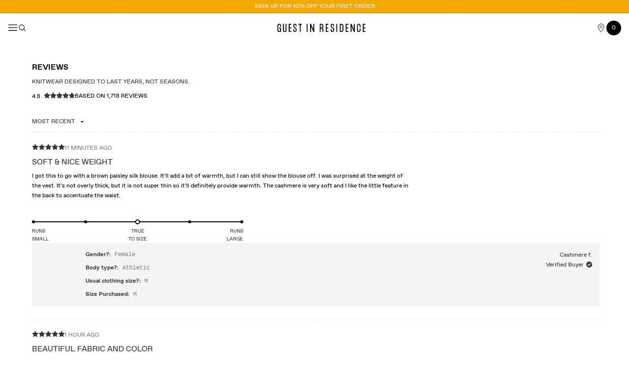

--- FILE ---
content_type: text/html
request_url: https://titanprod.narvar.com/v2/noflake
body_size: -195
content:
OK. Message Published with ID: 18217818263939587

--- FILE ---
content_type: text/css
request_url: https://guestinresidence.com/cdn/shop/t/74/assets/global.css?v=32806978625100770341769091583
body_size: 5194
content:
*,*:before,*:after{box-sizing:border-box}html{margin:0;font-size:62.5%}body{margin:0;min-height:var(--vh-100);text-rendering:optimizeSpeed;-webkit-font-smoothing:antialiased;-webkit-tap-highlight-color:transparent}@media (prefers-reduced-motion: reduce){html:focus-within{scroll-behavior:auto}*,*:before,*:after{animation-duration:.01ms!important;animation-iteration-count:1!important;transition-duration:.01ms!important;scroll-behavior:auto!important}}ul[role=list],ol[role=list]{list-style:none}a:not([class]){text-decoration-skip-ink:auto}img,picture,video,canvas,svg{display:block;max-width:100%;height:auto}input,button,textarea,select{font:inherit}h1,h2,h3,h4,h5,h6,p{overflow-wrap:break-word}div,span,applet,object,iframe,table,caption,tbody,tfoot,thead,tr,th,td,del,dfn,em,font,img,ins,kbd,q,s,samp,small,strike,strong,sub,sup,tt,var,h1,h2,h3,h4,h5,h6,p,blockquote,pre,a,abbr,acronym,address,big,cite,code,dl,dt,dd,ol,ul,li,fieldset,form,label,legend{outline:0;border:0;padding:0;margin:0;vertical-align:baseline}*:focus{outline:.2rem solid var(--color-focus);outline-offset:.1rem}input[type=checkbox]:focus+label,input[type=radio]:focus+label{outline:.2rem solid var(--color-focus);outline-offset:.1rem}[data-whatintent=mouse] *:focus,*:focus:not(:focus-visible),.focus-none{outline:0!important;outline-offset:0!important}blockquote{border-left:1px solid;padding-left:1.5rem}img{max-width:100%}@media only screen and (max-width: 768px){blockquote{border-left:1px solid;padding-left:1rem}}table:not([class]){table-layout:fixed;border-collapse:collapse}table:not([class]) td,table:not([class]) th{padding:1em;border:1px solid}hr{margin:0;border:none;border-top:.1rem dashed rgba(var(--color-black),.2)}button{padding:0;background:none;border:none;white-space:nowrap;cursor:pointer;-webkit-appearance:none;-moz-appearance:none;appearance:none}button *{pointer-events:none}.hidden{display:none!important}.visibility-hidden{visibility:hidden}.visually-hidden{position:absolute!important;overflow:hidden;width:1px;height:1px;margin:-1px;padding:0;border:0;clip:rect(0 0 0 0);word-wrap:normal!important}.visually-hidden--inline{margin:0;height:1em}.corner-radius{overflow:hidden}.corner-radius--large{border-radius:1.6rem}.corner-radius--small{border-radius:.5rem}.error-border{border-color:var(--color-error)!important}.error-label{color:var(--color-error)!important}.rich-text{text-underline-offset:.3rem}.break-word{word-break:break-word}.text-ellipsis{white-space:nowrap;word-wrap:normal;overflow:hidden;text-overflow:ellipsis}.typography-heading{font-family:var(--font-heading-family);font-style:var(--font-heading-style);font-weight:var(--font-heading-weight);font-size:var(--font-heading-size);letter-spacing:var(--font-heading-letter-spacing);line-height:var(--font-heading-line-height);word-break:break-word}.typography-font-3{font-family:var(--font-heading-family-2);font-style:var(--font-heading-style-2);font-weight:var(--font-heading-weight-2);letter-spacing:var(--font-heading-letter-spacing-2);word-break:break-word}.typography-heading--1{--font-heading-size: var(--font-size-heading-1-desktop);--font-heading-line-height: var(--line-height-heading-1-desktop)}@media only screen and (max-width: 768px){.typography-heading--1{--font-heading-size: var(--font-size-heading-1-mobile);--font-heading-line-height: var(--line-height-heading-1-mobile)}}.typography-heading--2{--font-heading-size: var(--font-size-heading-2-desktop);--font-heading-line-height: var(--line-height-heading-2-desktop)}@media only screen and (max-width: 768px){.typography-heading--2{--font-heading-size: var(--font-size-heading-2-mobile);--font-heading-line-height: var(--line-height-heading-2-mobile)}}.typography-heading--3{--font-heading-size: var(--font-size-heading-3-desktop);--font-heading-line-height: var(--line-height-heading-3-desktop)}@media only screen and (max-width: 768px){.typography-heading--3{--font-heading-size: var(--font-size-heading-3-mobile);--font-heading-line-height: var(--line-height-heading-3-mobile)}}.typography-heading--4{--font-heading-size: var(--font-size-heading-4-desktop);--font-heading-line-height: var(--line-height-heading-4-desktop)}@media only screen and (max-width: 768px){.typography-heading--4{--font-heading-size: var(--font-size-heading-4-mobile);--font-heading-line-height: var(--line-height-heading-4-mobile)}}.typography-heading--5{--font-heading-size: var(--font-size-heading-5-desktop);--font-heading-line-height: var(--line-height-heading-5-desktop)}@media only screen and (max-width: 768px){.typography-heading--5{--font-heading-size: var(--font-size-heading-5-mobile);--font-heading-line-height: var(--line-height-heading-5-mobile)}}.typography-heading--6{--font-heading-size: var(--font-size-heading-6-desktop);--font-heading-line-height: var(--line-height-heading-6-desktop)}.typography-heading--small{--font-heading-size: var(--typography-heading--small);--font-heading-line-height: var(--typography-heading--small-line-height);font-weight:var(--typography-heading--small-bold);letter-spacing:.5px}@media only screen and (max-width: 768px){.typography-heading--6{--font-heading-size: var(--font-size-heading-6-mobile);--font-heading-line-height: var(--line-height-heading-6-mobile)}}.typography-text{font-family:var(--font-text-family);font-style:var(--font-text-style);font-weight:var(--font-text-weight);font-size:var(--font-text-size);letter-spacing:var(--font-text-letter-spacing);line-height:var(--font-text-line-height)}.typography-text--body{--font-text-size: var(--font-size-text-body-desktop);--font-text-line-height: var( --line-height-text-body-desktop)}@media only screen and (max-width: 768px){.typography-text--body{--font-text-size: var(--font-size-text-body-mobile);--font-text-line-height: var( --line-height-text-body-mobile)}}.typography-text--body-small{--font-text-size: var(--font-size-text-body-small-desktop);--font-text-line-height: var( --line-height-text-body-small-desktop)}.typography-text--body-smaller{--font-text-size: 9px;color:#00000080;--font-text-line-height: 1.5}@media only screen and (max-width: 768px){.typography-text--body-small{--font-text-size: var(--font-size-text-body-small-mobile);--font-text-line-height: var( --line-height-text-body-small-mobile)}}.typography-text--body-small-uppercase{text-transform:uppercase;--font-text-size: var(--font-size-text-body-small-desktop);--font-text-line-height: var( --line-height-text-body-small-desktop)}@media only screen and (max-width: 768px){.typography-text--body-small-uppercase{--font-text-size: var(--font-size-text-body-small-mobile);--font-text-line-height: var( --line-height-text-body-small-mobile)}}.typography-text--fields{--font-text-size: var(--font-size-text-fields-desktop);--font-text-line-height: var( --line-height-text-fields-desktop);text-transform:uppercase}@media only screen and (max-width: 768px){.typography-text--fields{--font-text-size: var(--font-size-text-fields-mobile);--font-text-line-height: var( --line-height-text-fields-mobile)}}.typography-text--legal{--font-text-size: var(--font-size-text-legal-desktop);--font-text-line-height: var(--line-height-text-legal-desktop)}@media only screen and (max-width: 768px){.typography-text--legal{--font-text-size: var(--font-size-text-legal-mobile);--font-text-line-height: var(--line-height-text-legal-mobile)}}.typography-text--legal-uppercase{text-transform:uppercase;--font-text-size: var(--font-size-text-legal-desktop);--font-text-line-height: var(--line-height-text-legal-desktop)}@media only screen and (max-width: 768px){.typography-text--legal-uppercase{--font-text-size: var(--font-size-text-legal-mobile);--font-text-line-height: var(--line-height-text-legal-mobile)}}.typography-text--mono-small{--font-text-family: "SuisseIntl Mono";--font-text-size: var( --font-size-text-mono-small-desktop);--font-text-line-height: var(--line-height-text-mono-small-desktop)}@media only screen and (max-width: 768px){.typography-text--mono-small{--font-text-size: var( --font-size-text-mono-small-mobile);--font-text-line-height: var(--line-height-text-mono-small-mobile)}}.typography-subtext-italic{font-family:var(--font-subtext-italic-family);font-style:var(--font-subtext-italic-style);font-weight:var(--font-subtext-italic-weight);letter-spacing:var(--font-subtext-italic-letter-spacing)}.typography-subtext-italic-small{font-size:var(--font-subtext-italic-size-desktop);line-height:var(--font-subtext-italic-line-height-desktop)}@media only screen and (max-width: 768px){.typography-subtext-italic-small{font-size:var(--font-subtext-italic-size-mobile);line-height:var(--font-subtext-italic-line-height-mobile)}}[data-color-scheme=light]{--color-foreground: var(--color-white);--color-background: var(--color-black)}[data-color-scheme=dark]{--color-foreground: var(--color-black);--color-background: var(--color-white)}.link{font-family:Favorite-Book;text-decoration:none;font-weight:400;color:#000}.customer a{font-family:Favorite-Book;font-weight:400;color:#000}.link:hover{color:#000}.link--underline{text-decoration:underline;text-underline-offset:.5rem;font-family:Favorite-Book-Mono!important;letter-spacing:1px!important}.link--block{display:block}.link--icon{display:flex;flex-flow:row nowrap;align-items:center;white-space:nowrap}.link--icon>*+*{margin-left:1.5rem}.link--icon .icon{width:1.5rem}.link--covering{position:absolute;bottom:0;left:0;right:0;top:0;z-index:1}.link--covering:focus{box-shadow:none;outline:0}.skip-to-content-link:focus{z-index:9999;position:inherit;overflow:auto;width:auto;height:auto;clip:auto}.anchor-target:target:before{content:"";display:block;height:var(--anchor-target-offset);margin-top:calc(var(--anchor-target-offset) * -1)}.anchor-target--pdp{--anchor-target-offset: calc(var(--header-bottom-position) + var(--pdp-dock-height))}.button{position:relative;display:inline-flex;justify-content:center;align-items:center;border:0;border-radius:var(--buttons-border-radius);padding:0;height:fit-content;text-decoration:none;white-space:nowrap;color:rgb(var(--color-button-text));background-color:rgba(var(--color-button-background),var(--alpha-button-background));cursor:pointer;-webkit-appearance:none;-moz-appearance:none;appearance:none;transition-property:color,background-color;transition-timing-function:ease;transition-duration:.3s}.button:after{content:"";position:absolute;z-index:1;top:var(--buttons-border-width);right:var(--buttons-border-width);bottom:var(--buttons-border-width);left:var(--buttons-border-width);border-radius:var(--buttons-border-radius);box-shadow:0 0 0 var(--buttons-border-width) rgba(var(--color-button-border),var(--alpha-button-border))}.button:focus:after{--alpha-button-border: 0}.button:focus:not(:focus-visible):after{--alpha-button-border: inherit}.button--primary{text-transform:uppercase;font-family:Favorite-Book-Mono!important;font-size:12px;line-height:16px;font-weight:400;padding:15px 20px;min-height:auto;border:1px solid #000000;border-radius:3px;letter-spacing:1px}.button--primary:hover{background-color:#000;color:#fff;border-color:#000}.button--primary:focus-visible{background-color:transparent;color:#000;border:1px solid #000;outline:1px solid #9DBA4A!important}.button--primary.btn-lg{padding:15px 20px;min-width:300px}.button--primary.btn-sm{padding:9px 20px;min-width:184px}.button--primary.btn-white{background-color:transparent;border:1px solid #fff;color:#fff}.button--primary.btn-white:hover{background-color:#000;color:#fff;border-color:#000}.button--primary.btn-white:focus-visible{background-color:transparent;color:#fff;border:1px solid #000;outline:1px solid #9DBA4A!important}.yellow-btn{background:#f2a900;border-color:#f2a900}.yellow-btn:hover{background:#000;border-color:#000}.black-btn{background:#000;border-color:#000;color:#fff}.black-btn:hover{background:#fff;border-color:#000;color:#000}.sold-out{background:#9d9c9b;border-color:#9d9c9b;color:#fff}.sold-out:hover{color:#000;background:#9d9c9b;border-color:#9d9c9b}.button--secondary{min-height:5.5rem;padding:1.5rem 3rem;--color-button-text: var(--color-black);--color-button-border: var(--color-black);--alpha-button-background: 0;--alpha-button-border: 1}.button--secondary:hover{--color-button-text: var(--color-white);--color-button-background: var(--color-black);--alpha-button-background: 1;--alpha-button-border: 0}.button--secondary:disabled{--color-button-text: var(--color-grey-2);--color-button-border: var(--color-grey-3);--alpha-button-background: 0;--alpha-button-border: 1}.button--tertiary-small{padding:.3rem 1.2rem;--color-button-text: var(--color-black);--color-button-border: var(--color-black);--alpha-button-background: 0;--alpha-button-border: 1}.button--tertiary-small:hover{--color-button-text: var(--color-white);--color-button-background: var(--color-black);--alpha-button-background: 1;--alpha-button-border: 0}.button--tertiary-small:disabled{--color-button-text: var(--color-grey-2);--color-button-border: var(--color-grey-3)}.button--tertiary-large{min-height:6rem;padding:1.5rem 3rem;--color-button-text: var(--color-black);--color-button-border: var(--color-grey-3);--alpha-button-background: 0;--alpha-button-border: 1}.button--tertiary-large:hover{--color-button-border: var(--color-black)}.button--tertiary-large:disabled{--color-button-text: var(--color-grey-2);--color-button-border: var(--color-grey-3)}.button--icon-only{--alpha-button-background: 0;--alpha-button-border: 0}.button>*+.icon{margin-left:.5rem}.circle-button{position:relative;width:6.2rem;height:6.2rem;border-radius:50%;border:.1rem dashed rgba(0,0,0,.2);color:rgb(var(--color-button-text))}.circle-button>.icon{position:absolute;top:50%;left:50%;transform:translate(-50%,-50%)}.covering-button{display:block;margin:0;padding:0;position:absolute;top:0;left:0;z-index:1;height:100%;width:100%}.covering-button:focus{outline:.1rem solid rgb(var(--color-focus));outline-offset:-.1rem}.covering-button:focus:not(:focus-visible){box-shadow:none;outline:0}.back-to-top-button-wrapper{position:absolute;z-index:1;right:2.5rem;top:var(--vh-100);bottom:0;pointer-events:none}.back-to-top-button{position:sticky;z-index:1;top:calc(var(--vh-100) - 24rem);width:4.5rem;height:4.5rem;border:.1rem solid rgb(var(--color-black));background-color:rgb(var(--color-white));transform:rotate(-90deg);pointer-events:auto}.field--input{position:relative}.field--input input{font-family:var(--font-text-family);position:relative;display:block;border:1px solid #000;border-radius:0;width:100%;height:5.6rem;padding:0 1.5rem;color:rgb(var(--color-input-text));background-color:var(--color-background);transition:box-shadow var(--duration-short) ease;-webkit-appearance:none;-moz-appearance:none;appearance:none}.field--input input::placeholder{opacity:0}.field--input input:hover{--color-input-border: var(--color-black)}.field--input textarea:hover{border-color:var(--color-black)}.field--input input:focus{outline-offset:.1rem}.field--input label{pointer-events:none;position:absolute;top:50%;transform:translateY(-50%);left:1.5rem;transition:top var(--duration-short) ease,font-size var(--duration-short) ease;font-size:1.2rem;font-family:Favorite-Book;color:#000;opacity:1}.field--input input:focus~label,.field--input input:not(:placeholder-shown)~label{display:none}.field--input input:focus:not(:focus-visible)~label{font-size:inherit;top:inherit}.field--select-compact.selected select:focus~label,.field--select-compact.selected select:not(:placeholder-shown)~label{display:none}.field--select-compact{position:relative;width:100%;max-width:30rem}.field--select-compact select{position:relative;font-family:Favorite-Book;border:var(--inputs-border-width) solid var(--color-input-border);border-radius:var(--inputs-border-radius);width:100%;height:5.6rem;padding:1.5rem 1.5rem 0;color:rgb(var(--color-input-text));background-color:rgba(var(--color-input-background),var(--alpha-input-background));transition:box-shadow var(--duration-short) ease;cursor:pointer;-webkit-appearance:none;-moz-appearance:none;appearance:none}.field--select-compact select:hover{--color-input-border: var(--color-black)}.field--select-compact select:focus{outline-offset:.1rem}.field--select-compact label{pointer-events:none;position:absolute;top:50%;transform:translateY(-50%);left:1.5rem;color:var(--color-grey-2);font-size:1.2rem;transition:top var(--duration-short) ease,font-size var(--duration-short) ease;background-color:#fff;font-size:1.4rem!important}.field--select-compact select~.icon{pointer-events:none;position:absolute;top:50%;transform:translateY(-50%);right:calc(var(--inputs-border-width) + 1.5rem);width:1rem}.field-checkbox{display:flex;flex-wrap:wrap;width:100%}.field-checkbox .checkmark{width:36px;height:36px;border:1px solid #000;border-radius:6px;padding:5px;flex:0 0 auto;position:relative;top:6px;cursor:pointer}.field-checkbox .checkmark:before{content:"";height:100%;width:100%;background-color:#000;display:block;border-radius:1.8px;opacity:0}.field-checkbox input[type=checkbox]{position:absolute;opacity:0}span.checkbox-text{padding-left:12px;font-size:16px;font-family:Favorite-Book;cursor:pointer;flex:1 0 0;text-align:left}.field-checkbox input[type=checkbox]:checked+.checkmark:before{opacity:1}body.scroll-lock{overflow:hidden}@media only screen and (max-width: 992px){.field-checkbox .checkmark{width:24px;height:24px;padding:3px}.newsletter-sticky-btn{display:none}}@media only screen and (max-width: 768px){.field-checkbox .checkmark{width:22px;height:22px;padding:3px}}div#cart-notification{background-color:#fff}.page-width-container{width:100%;max-width:1210px;margin:0 auto}.no-side-padding{padding-left:0!important;padding-right:0!important}.newsletter-sticky-btn{position:fixed;z-index:11;bottom:5rem;left:calc(4rem + 26px);transition:opacity .5s;display:none!important}body.promo-closed .newsletter-sticky-btn{left:calc(4rem - 6px)}.newsletter-sticky-btn img{max-width:80px}.fc-slick-custom-arrows{list-style:none;padding:0;margin:0;display:flex;flex-wrap:wrap;column-gap:20px;justify-content:flex-end;padding:0 5rem}.fc-slick-custom-arrows li{cursor:pointer;height:22px}.fc-slick-custom-arrows li svg{width:22px;height:22px}.oke-reviewsTab{display:none!important}.general-popup{position:fixed;top:0;bottom:0;left:0;right:0;background-color:#0006;transition:.5s;z-index:15;visibility:hidden;opacity:0}.general-popup.show-popup{visibility:visible;opacity:1}.general-popup-inner{width:100%;max-width:382px;background-color:#fff;padding:54px 32px 35px;border-radius:15px;position:relative}.bis-custom-inner{margin:160px 42px 0 auto;transition:.3s}@media only screen and (min-width: 992px){.bis-custom-inner{transform:translate(200%)}.show-popup .bis-custom-inner{transform:translateY(0)}}@media only screen and (max-width: 991px){.bis-custom-inner{transform:translateY(-150%)}.show-popup .bis-custom-inner{transform:translateY(0)}div#bis_popup_close{display:none}}.popup-field.popup-field-button{margin-bottom:10px}.pop-up-cross{position:absolute;top:26px;right:26px;height:22px;width:22px;cursor:pointer}.pop-up-cross svg{height:22px;width:22px}.popup-heading{font-family:Favorite-Book;font-style:normal;font-weight:400;font-size:16px;line-height:20px;letter-spacing:0em;color:#090909;margin:0 0 22px}.popup-field input[type=email]{width:100%;border:0;border-bottom:1px solid #090909;font-size:14px;line-height:20px;font-family:Favorite-Book;padding-bottom:8px;border-radius:0!important}.popup-field input[type=email]::placeholder{color:#000}.popup-field{margin-bottom:32px}.popup-field .field-checkbox .checkmark{width:22px;height:22px;border-radius:3px;padding:3px;top:0}.popup-field .field-checkbox .checkbox-text{font-family:Favorite-Book;font-style:normal;font-weight:400;font-size:11px;line-height:14px;letter-spacing:-.02em}.popup-field .field-checkbox .checkbox-text p{margin:0}.popup-field-link{text-align:center}.popup-open #shopify-section-header{z-index:9}.popup-open div#shopify-section-announcement-bar{z-index:0}body.popup-open{overflow:hidden}.popup-open .product{position:relative;z-index:10}.form-msg{display:none}.popup-field .form-msg{margin:8px 0 0;font-size:11px;text-transform:uppercase;line-height:14px;font-family:Favorite-Book;position:absolute}.popup-field .field-checkbox .checkbox-text a{color:#000;text-underline-offset:.5rem}.popup-field .field-checkbox .checkbox-text a:hover,.popup-field .field-checkbox .checkbox-text a:focus{color:#7e7a78}.footer-badge img{-webkit-animation:rotation 6s infinite linear}.list-menu__item--active{text-decoration:none!important}@-webkit-keyframes rotation{0%{-webkit-transform:rotate(0deg)}to{-webkit-transform:rotate(360deg)}}.phone-number-form{display:none}.phone-form-trigger,.email-form-trigger{margin-top:20px;text-align:left}.phone-form-trigger span,.email-form-trigger span{font-size:16px;text-decoration:underline;text-underline-offset:5px;cursor:pointer}.checkbox-label input.checkbox-error~.privacy-agreement-text,.checkbox-label input.checkbox-error~.privacy-agreement-text *{color:#b5170d!important}.checkbox-label input.checkbox-error+.checkmark{border-color:#b5170d}.privacy-agreement-text{cursor:pointer}.checkbox-label input.checkbox-error:checked+.checkmark{border-color:#000}.checkbox-label input.checkbox-error:checked~.privacy-agreement-text,.checkbox-label input.checkbox-error:checked~.privacy-agreement-text *{color:#090909!important}.ns-success-message{font-size:25px;line-height:39px;font-weight:400;font-family:Favorite-Book;text-transform:uppercase;margin:0}@media only screen and (max-width: 992px){.header__icon--menu[aria-expanded=true]:before{display:none!important}}@media only screen and (max-width: 350px){.button--primary.btn-lg{min-width:auto}}a,a:hover,a:focus{-webkit-tap-highlight-color:rgba(0,0,0,0)}.strikethrough{text-decoration:line-through}.family-Favorite-Book{font-family:Favorite-Book!important}.family-Favorite-Bold{font-family:Favorite-Bold!important}.family-Le-Monde{font-family:Le-Monde-Livre;font-weight:300;font-style:normal}iframe#kustomer-ui-sdk-iframe{transition:all .5s ease!important}klarna-placement{filter:grayscale(1)}.atvImg-container.over,.atvImg-container.over .atvImg-shine{transform:none!important}.atvImg-rendered-layer[data-layer="1"]{display:none!important;transform:none!important}@media screen and (max-width: 992px){div.cover.atvImg,div.cover.atvImg .atvImg-container{display:block!important}}.free-shipping-message p{font-weight:400;font-size:12px;line-height:14px;letter-spacing:.02em;font-family:Favorite-Book;text-transform:uppercase;text-align:center}.free-shipping-message p{background:#eaecee;padding:6px 20px;border-radius:4px}.shipping-message-cart{margin-top:20px}@media screen and (min-width: 769px){.shipping-message-cart p{font-size:12px;line-height:16px}}@media screen and (max-width: 768px){.free-shipping-message p{padding:6px 10px}}.form-trigger.phone-form-trigger,.form-trigger.phone-form-trigger-popup{display:none!important}.cart-gift_wrap{margin-top:30px;border-top:.5px solid rgba(57,52,53,.4);padding-top:30px;padding-bottom:0}.cart_note_input{margin-top:30px}.cart_note_input .checkbox-field .checkmark,.cart-gift_wrap .checkbox-field .checkmark{width:24px;height:24px;display:block;border:1px solid #000;border-radius:4px;position:relative;padding:3px}.cart_note_input .field,.cart-gift_wrap .field{flex-direction:column}.cart_note_input .checkbox-field .checkbox-label,.cart-gift_wrap .checkbox-field .checkbox-label{display:flex;flex-wrap:wrap;gap:20px;align-items:flex-start}.cart-gift_wrap .checkbox-field .checkbox-label div{flex:1 0 0;cursor:pointer}.cart_note_input .checkbox-field .checkbox-label div{flex:1 0 0}.cart_note_input .checkbox-field .checkbox-label input,.cart-gift_wrap .checkbox-field .checkbox-label input{position:absolute;opacity:0;right:0;z-index:1;cursor:pointer;height:18px;width:16px}.cart_note_input .checkbox-field .checkbox-label div p,.cart-gift_wrap .checkbox-field .checkbox-label div p{margin:0;font-size:12px;line-height:18px;color:#000;font-family:Favorite-Book}.cart_note_input .checkbox-field .checkbox-label div p a,.cart-gift_wrap .checkbox-field .checkbox-label div p a{color:#000;text-underline-offset:.5rem}.cart_note_input .checkbox-field .checkbox-label div p a:hover,.cart-gift_wrap .checkbox-field .checkbox-label div p a:hover{color:#7e7a78}.checkbox-field .checkmark:before{content:"";width:100%;height:100%;background-color:#000;display:block;border-radius:2px;display:none}.cart_note_input .checkbox-field .checkbox-label input[checked=true]+.checkmark:before,.cart-gift_wrap .checkbox-field .checkbox-label input:checked+.checkmark:before{display:block}.cart_note_input .checkbox-field .checkbox-label.not-checked div p,.checkbox-field .checkbox-label.not-checked div p a{color:#b5170d}.cart_note_input .checkbox-field .checkbox-label.not-checked input:checked+.checkmark+div p,.cart-gift_wrap .checkbox-field .checkbox-label.not-checked input:checked+.checkmark+div p{color:#000}cart-note .text-area.field__input{font-family:Favorite-Book;height:80px;border:1px solid #000000;border-radius:3px;padding:12px 16px;font-style:normal;font-weight:400;font-size:14px;line-height:22px;letter-spacing:.02em;color:#838383;width:99.8%;resize:none;margin-top:20px}.personal_message{font-family:Favorite-Book;font-style:normal;font-weight:400;font-size:12px;letter-spacing:0em;line-height:1.6rem;color:#000;text-transform:uppercase}.final-sale-notes{font-family:Favorite-Book;font-style:normal;font-weight:400;font-size:14px;letter-spacing:.02em;color:red}.item_finalsale_text p{font-family:Favorite-Book;text-decoration:none;font-weight:400;font-size:14px;letter-spacing:.02em;color:red;padding-top:8px}.characters_limit{font-family:Favorite-Book;font-style:normal;font-weight:400;font-size:12px;line-height:12px;letter-spacing:.02em;color:#000;margin:10px 0 0}.cart-gift_wrap .checkbox-field .checkbox-label{align-items:center}.cart-gift_wrap label img{max-width:130px;margin-bottom:0}.gift-wrap-mini-cart .cart-gift_wrap{margin-top:0;padding:1.5rem 3rem}.cart-note-mini-cart{padding:0}.cart-note-mini-cart .cart_note_input{border-top:.5px solid rgba(57,52,53,.4);margin-top:0;padding:1.4rem 3rem;border-bottom:.5px solid rgba(57,52,53,.4);position:relative}.characters_limit{display:none}.cart__note.open .characters_limit{display:block}.cart-note-mini-cart cart-note .text-area.field__input{min-height:40px;height:40px;padding:7px 16px;display:flex;justify-content:left;align-items:center;margin-top:10px}.cart-note-mini-cart cart-note .text-area.field__input.on{min-height:60px;height:60px;padding:10px 16px;display:flex;justify-content:left;color:#000}cart-note .text-area.field__input.on{color:#000}.saved-text.saved{color:#4bb543}.gift-wrap-mini-cart .cart-gift_wrap label img{max-width:100px}.cart-drawer-bottom .footer_nl_label.checkbox-label .checkmark{width:22px;height:22px}.gift-wrap-mini-cart #is-a-gift,.cart-note-mini-cart{background:#f9f9f7}.message-display-block{background:#f9f9f7;width:100%}.display-buttons-flex{display:flex;align-items:flex-end;justify-content:space-between}.cart-note-text-dynamic{padding-top:5px;padding-bottom:15px;font-family:Favorite-Book;font-style:normal;font-weight:400;font-size:14px;line-height:22px;letter-spacing:0em;color:#000}.display-buttons-flex p{font-family:Favorite-Book;font-style:normal;font-weight:400;font-size:11px;line-height:16px;letter-spacing:0em;color:#343434;text-decoration:underline;text-underline-offset:.1rem;cursor:pointer}.add-message-button{font-family:Favorite-Book;font-style:normal;font-weight:400;font-size:14px;line-height:15px;letter-spacing:0em;text-transform:uppercase;color:#000;text-decoration:underline;text-underline-offset:.5rem;cursor:pointer;text-align:center}.visually-hidden-drawer{display:none!important}@media (max-width: 768px){div.cart__footer{padding:0 0 30px}.cart__blocks{display:flex;flex-direction:column}.cart__blocks .js-contents{order:2;padding:30px 30px 20px}.cart__blocks .cart__ctas{order:3;padding:0 30px}.cart__blocks #is-a-gift{order:0}#is-a-gift .cart-gift_wrap{margin-top:0;border-top:.5px dashed rgba(57,52,53,.4);padding:10px 30px}.cart_note_input{padding:10px 30px;border-top:.5px dashed rgba(57,52,53,.4);border-bottom:.5px dashed rgba(57,52,53,.4)}.cart__blocks .totals h3.totals__subtotal{margin-bottom:0}.cart__blocks .totals{align-items:center}.cart-note-mini-cart .cart_note_input{padding:1rem 3rem}.cart__blocks .totals{padding:10px 30px;border-top:.5px dashed rgba(57,52,53,.4)}}.recoverForm *:focus,#recover:focus{outline:none}.padding-top-0{padding-top:0!important}.collection__title p strong{font-family:Favorite-Bold!important}.price__sale .price-item--regular{font-family:Favorite-Book!important}strong{font-family:Favorite-Bold!important}.search-section-heading,.suggested-search li a{font-size:12px}.cart-drawer-totals-ctas-errors .cart-drawer-totals .cart-drawer-totals-subtotal{font-family:Favorite-Book;font-style:normal;font-weight:400;font-size:12px;letter-spacing:0em;line-height:1.6rem;text-transform:uppercase}.footer-block.grid__item.image-block{display:flex;justify-content:center;align-items:center}.footer-block.grid__item.image-block img{width:100px;height:100px}@media screen and (min-width: 750px){footer.footer{position:relative}.absolute-on-mobile{position:absolute;left:0;right:0;z-index:0}}@media screen and (max-width: 750px){.hp-edit-block-text,.page-width{padding-left:16px!important;padding-right:16px!important}}.consumer-app .MuiInputBase-input{border:1px solid #000!important}.consumer-app .MuiInputLabel-outlined{font-size:12px!important;font-family:Favorite-Book!important;color:#000!important;opacity:1!important}.reviewsTitle{font-weight:400;font-size:16px;line-height:18px;letter-spacing:0em;font-family:Favorite-Bold;color:#000;text-transform:uppercase;text-align:center}body::-webkit-scrollbar{width:5px}body::-webkit-scrollbar-track{background:#f1f1f1}body::-webkit-scrollbar-thumb{background:#000}body::-webkit-scrollbar-thumb:hover{background:#555}.blog-featured-collection .collection__view-all a{font-size:12px;line-height:0px;letter-spacing:1px;text-transform:uppercase;color:#000;font-family:Favorite-Book-Mono;text-decoration:underline;text-underline-offset:.2rem;line-height:16px;padding:0;min-height:unset}.blog-featured-collection .collection__title.title-wrapper .title{margin:0!important}.blog-featured-collection .collection__title.title-wrapper.title-wrapper{margin-bottom:10px!important;padding:0!important}.blog-featured-collection .card__heading{width:80%}.article_content_paragraph p a{color:#000}form[data-testid=klaviyo-form-Txz4KL] input[name=email],form[data-testid=klaviyo-form-YvdAJ6] input[name=email]{border-top:0!important;border-left:0!important;border-right:0!important}form[data-testid=klaviyo-form-Txz4KL]>div>div:nth-child(4)>div>div>div.needsclick.go829701991.kl-private-reset-css-Xuajs1{border-top:0!important;border-left:0!important;border-right:0!important}form[data-testid=klaviyo-form-YvdAJ6]>div>div:nth-child(4)>div>div>div.kl-private-reset-css-Xuajs1{border-top:0!important;border-left:0!important;border-right:0!important}.gc__radio_buttons_container>.gc__radio_button_container input.gc__radio_input{display:block!important;position:absolute;opacity:0;left:-100%}
/*# sourceMappingURL=/cdn/shop/t/74/assets/global.css.map?v=32806978625100770341769091583 */


--- FILE ---
content_type: text/css
request_url: https://guestinresidence.com/cdn/shop/t/74/assets/component-search.css?v=162764064278408974031742841198
body_size: 432
content:
.search__input.field__input{padding:1rem 4rem .7rem;border-bottom:1px solid #000;font-size:12px;padding-bottom:0;padding-top:1.34rem}.search__input.field__input::selection{background-color:#39343566}@media only screen and (max-width: 749px){.search__input.field__input{padding:1.5rem 2.6rem 1rem 3.1rem;letter-spacing:.02em}}.search__button{right:auto;top:.6rem;align-items:center;justify-content:flex-start;padding-bottom:0rem}.search__button:focus-visible{background-color:rgb(var(--color-background));z-index:2}.search__button:focus{background-color:rgb(var(--color-background));z-index:2}.search__button:not(:focus-visible):not(.focused){box-shadow:inherit;background-color:inherit}.search__button .icon{height:1.8rem;width:1.8rem}@media only screen and (max-width: 749px){.search__button{left:0rem;width:auto;top:0;justify-content:flex-end}}input::-webkit-search-decoration{-webkit-appearance:none}.grid--4-col-desktop .grid__item{max-width:initial;width:initial}.template-search__header{background-color:var(--color-white);padding:1.95rem 1rem;z-index:0;border-top:1px solid #9D9C9B}.template-search__header h1{letter-spacing:0em;line-height:1.6rem;margin:0;font-size:1.2rem}.search-header-info{align-items:center;display:flex;justify-content:center;letter-spacing:.02em;line-height:1rem;margin-top:1.2rem}.search-header-info li+li{position:relative}.search-header-info li.separator{display:none}@media screen and (min-width:750px){.search-header-info{gap:1.8rem;padding-left:1.5rem}.search-header-info li.separator{display:block}.suggested-search li.typography-heading.typography-font-3.typography-heading--4.uppercase{line-height:1}.suggested-search li.typography-heading.typography-font-3.typography-heading--4.uppercase a{padding:6px 0;display:block}}.search-header-info li button{line-height:1rem}button#search-again{position:relative}button#search-again:after{background-color:var(--color-black);bottom:-.2rem;content:"";height:1px;left:0;position:absolute;width:100%}.template-search__results .product-card{margin-bottom:0}body[data-template=search] #MainContent section:not(:first-child){display:none}body[data-template=search] .collection{padding-bottom:0;padding-top:0}body[data-template=search] .collection .fc-slider{margin-top:1.6rem}.template-search--empty .template-search__results,body[data-template=search] .collection .scrollbar{display:none}body[data-template=search] .featured-blog>div{padding-top:6.6rem}.featured-blog .title-wrapper-with-link{margin-bottom:3rem}#articles-wrapper{border-top:1px dashed rgba(126,122,120,.4);padding-top:6rem;margin-top:4.4rem}#articles-wrapper.remove-spaces{margin-top:0;padding-top:0;border-top:none}#articles-wrapper .grid{display:grid;grid-template-columns:repeat(2,1fr);margin-top:0;row-gap:1.6rem}#articles-wrapper .grid__item{max-width:initial;padding:0;width:initial}#articles-wrapper .card__information{padding:1.4rem .6rem}#articles-wrapper .card__information .card__heading{margin:0;padding:0}ul.search-categories{border-top:1px solid #C4C4C4;border-bottom:1px solid #C4C4C4;display:flex;flex-flow:row wrap;justify-content:center;padding:1.5rem 1rem}.search-categories li{font-size:1.6rem;letter-spacing:.02em;line-height:1rem}ul.search-categories li+li{margin-left:2rem}.search-categories li a{color:var(--color-grey-1);position:relative;text-decoration:none}.search-categories li a:after{background-color:var(--color-black);bottom:-1.2rem;content:"";height:1px;left:0;position:absolute;width:0;transition:all ease var(--duration-short)}.search-categories li a:hover:after,.search-categories li a.active:after{width:100%}@media only screen and (max-width: 749px){.mob-only-no-result-container p{margin-top:3rem;margin-bottom:1.8rem}body[data-template=search] .collection{padding-top:0}.template-search__header h1{line-height:1.5rem}.search-header-info{flex-flow:column;margin-top:.4rem;line-height:1.1rem}.search-header-info li+li{margin-left:0;padding-left:0;margin-top:.4rem}.search-header-info li+li:before{display:none}#articles-wrapper .grid{grid-template-columns:1fr;padding-left:2.6rem;padding-right:2.6rem}.product-grid{margin-top:0}}
/*# sourceMappingURL=/cdn/shop/t/74/assets/component-search.css.map?v=162764064278408974031742841198 */


--- FILE ---
content_type: text/css
request_url: https://guestinresidence.com/cdn/shop/t/74/assets/component-cart-notification.css?v=169479534960520097731692301755
body_size: 811
content:
.cart-notification-wrapper{position:relative;z-index:10;width:calc(100vw - 20px);margin-left:calc(-50vw + 50% + 10px);max-width:100vw}.cart-notification-wrapper .cart-notification{display:block}.cart-notification{position:absolute;right:0;width:100%;padding:0;background-color:#fff;border-radius:15px;box-shadow:5px 5px 20px #0000001a;top:10px}@media screen and (min-width: 750px){.header-wrapper:not(.header-wrapper--border-bottom)+cart-notification .cart-notification{border-top-width:var(--popup-border-width)}.cart-notification{border-width:0 var(--popup-border-width) var(--popup-border-width);max-width:382px;right:4rem;width:382px}}.cart-notification.animate{transition:transform var(--duration-short) ease,visibility 0s var(--duration-short) ease}.cart-notification.active{transform:translateY(0);transition:transform var(--duration-default) ease,visibility 0s;visibility:visible}.cart-notification__header{align-items:center;display:flex;border-bottom:.5px solid #39343566;padding:26px 30px 20px;justify-content:space-between}.cart-notification__heading{margin-bottom:0;margin-top:0;font-family:Favorite-Book;font-style:normal;font-weight:400;font-size:16px;line-height:18px;letter-spacing:0em;color:#000}.cart-notification__header button.cart-notification__close{height:22px;width:22px;position:relative;display:block;padding:0}.cart-notification__header button.cart-notification__close .icon{display:block}.cart-notification__links{text-align:center}.cart-notification__links>*{margin-top:1rem}.cart_items_parent{display:flex;flex-direction:column}.cart_items_parent .cart-item .cart-item-flex{min-height:100px;width:100%;display:flex;flex-direction:row}.cart-item-flex .cart-item-media.w-30{width:30%}.cart-item-flex .cart-item-media.w-70{width:70%}.cart-item-flex .cart-item-media{height:100%;min-height:100px}h3.cart-product-title{font-family:Favorite-Book;font-style:normal;font-weight:400;font-size:14px;line-height:15px;letter-spacing:0em;color:#000;margin:0 0 5px;text-transform:uppercase;max-width:80%}h3.cart-product-title a{color:#000;text-decoration:none}.cart-item-title{font-family:Favorite-Book;font-style:normal;font-weight:400;font-size:12px;line-height:13px;letter-spacing:0em;color:#7e7a78;margin:0;text-transform:uppercase}.cart-item-quantity{font-family:Favorite-Book;font-style:normal;font-weight:400;font-size:12px;line-height:13px;letter-spacing:0em;color:#000;position:absolute;bottom:0;left:0;margin:0 0 0 12px;text-transform:uppercase}.info-content .cart-item-price{font-family:Favorite-Book;font-style:normal;font-weight:400;font-size:14px;line-height:15px;letter-spacing:0em;color:#000;position:absolute;top:0;right:0}.cart-item-flex .cart-item-media img{width:100px;height:100px;-o-object-fit:cover;object-fit:cover}.cart-item-remove,.cart-item-remove .button{font-family:Favorite-Book;font-style:normal;font-weight:400;font-size:10px;line-height:11px;letter-spacing:0em;position:absolute;bottom:0;right:0;text-transform:uppercase;text-decoration:underline;text-underline-offset:.5rem}.cart-info-flex .info-content{width:100%;padding:0 12px;position:relative;min-height:100px}.cart-notification__links{padding:0 33px 25px;margin:0!important}.cart-notification__links.border{padding:14px 33px 26px}.cart_items_parent .cart-item{padding:20px 33px 10px;border-bottom:.5px dashed rgba(57,52,53,.4);margin-bottom:0}.cart-notification__links .cart-subtotal{display:flex;flex-direction:row;justify-content:space-between;width:100%}.cart-notification__links .cart-subtotal p{margin:0;text-align:left;font-family:Favorite-Book;font-style:normal;font-weight:400;font-size:16px;line-height:0px;letter-spacing:0em;color:#000;text-transform:uppercase}.cart-notification-product dl{margin-bottom:0;margin-top:0}#cart-notification-button,#cart-checkout-button{padding:0;width:100%;border:1px solid #000000;border-radius:3px;text-align:center;font-family:Favorite-Book;font-style:normal;font-weight:400;font-size:16px;line-height:24px;letter-spacing:0em;text-transform:uppercase;color:#000;margin-top:30px;display:flex;justify-content:center;align-items:center;height:56px;text-decoration:none}#cart-notification-button:hover,#cart-checkout-button:hover{background-color:#000;color:#fff}#cart-notification-button .notification-button{margin-top:12px}.cart-notification__links.empty #cart-notification-button{margin-top:0}.cart-notification__links.notifi #cart-notification-button{margin-top:12px}#cart-checkout-button+#cart-notification-button{margin-top:15px}.btn-continue-shop{font-family:Favorite-Book;font-style:normal;font-weight:400;font-size:14px;line-height:normal;letter-spacing:0em;text-transform:uppercase;color:#000;margin:0;text-decoration:underline;text-underline-offset:.5rem}.cart-notification__links.border .btn-continue-shop{margin-top:25px}.no-cart-item{font-family:Favorite-Book;font-style:normal;font-weight:400;font-size:12px;line-height:13px;letter-spacing:0em;color:#000;margin:0!important;padding:20px 33px}.cart-notification-product__image{display:inline-flex;margin-right:1.5rem;margin-top:.5rem}.cart-notification-product__image:after{content:none}.cart-notification-product__name{margin-bottom:.5rem;margin-top:0}.mini-cart-overlay{position:fixed;height:100vh;width:100vw;top:0;left:0;background-color:#0000004d;z-index:9;display:block}.cart-notification-product{max-height:320px;overflow:hidden;overflow-y:scroll;padding:0}.cart-notification__header.no-border{border-bottom:none}.cart-notification-wrapper{color:#fff;-webkit-animation:fadeOutRight .6s ease-out!important;animation:fadeOutRight .6s ease-out!important}.cart-notification-wrapper.animate{-webkit-animation:fadeInRight .6s ease-in!important;animation:fadeInRight .6s ease-in!important}@-webkit-keyframes fadeOutRight{0%{opacity:1}to{opacity:0;transform:translate(300px);-webkit-transform:translateX(300px)}}@keyframes fadeOutRight{0%{opacity:1}to{opacity:0;transform:translate(300px);-webkit-transform:translateX(300px)}}@-webkit-keyframes fadeInRight{0%{opacity:0;transform:translate(300px)}to{opacity:1}}@keyframes fadeInRight{0%{opacity:0;transform:translate(300px)}to{opacity:1}}.cart-notification-product .cart_items_parent quantity-input.quantity{border:.60119px solid #343434;border-radius:1.80357px;min-height:auto;height:26.45px;display:flex;position:absolute;bottom:0;max-width:100px;padding-left:10px;padding-right:10px}quantity-input.quantity .quantity__button{width:auto}quantity-input.quantity .quantity__input{font-family:Favorite-Book;font-style:normal;font-weight:400;font-size:12px;line-height:16px;letter-spacing:0em;color:#343434}quantity-input.quantity .quantity__button svg line{stroke:#343434}@media (max-width: 768px){.cart-notification-wrapper{width:100vw;margin-left:0;position:fixed;height:auto;top:0}.cart-notification{top:0;border-radius:0 0 15px 15px}#cart-notification-button.notification-button{margin-top:0}.cart-item-quantity{display:none}.cart-notification-wrapper{color:#fff;-webkit-animation:fadeOutTop .6s ease-out!important;animation:fadeOutTop .6s ease-out!important}.cart-notification-wrapper.animate{color:#fff;-webkit-animation:fadeInTop .6s ease-in-out!important;animation:fadeInTop .6s ease-in-out!important;transform:translate(0)}@-webkit-keyframes fadeInTop{0%{opacity:0;transform:translateY(-300px)}to{opacity:1}}@keyframes fadeInTop{0%{opacity:0;transform:translateY(-300px)}to{opacity:1}}@-webkit-keyframes fadeOutTop{0%{opacity:1}to{opacity:0;transform:translateY(-300px)}}@keyframes fadeOutTop{0%{opacity:1}to{opacity:0;transform:translateY(-300px)}}.cart_items_parent .cart-item{padding-top:14px;padding-bottom:10px}}.cart-product-title a{display:block}
/*# sourceMappingURL=/cdn/shop/t/74/assets/component-cart-notification.css.map?v=169479534960520097731692301755 */


--- FILE ---
content_type: text/css
request_url: https://guestinresidence.com/cdn/shop/t/74/assets/component-cart-items.css?v=120983723917312176551692301754
body_size: -176
content:
.cart-item__discounted-prices dd{margin:0}.cart-item__discounted-prices .cart-item__old-price{font-size:1.4rem}.cart-item__old-price{opacity:.7}.cart-item__final-price{font-weight:400}cart-remove-button .button{font-family:Favorite-Book;font-style:normal;font-weight:400;font-size:12px;line-height:1.6rem;line-height:normal;letter-spacing:0em;text-transform:uppercase;color:#000;text-decoration:underline;text-underline-offset:.1rem;border-radius:0}cart-remove-button .button:hover{color:#000!important;font-family:Favorite-Bold}.cart-item-remove:hover,.cart-item-remove .button:hover{color:#000!important}cart-remove-button .button:before,cart-remove-button .button:after{content:none}cart-remove-button .button:not([disabled]):hover{color:rgb(var(--color-foreground))}cart-remove-button .icon-remove{height:1.5rem;width:1.5rem}.cart-item .loading-overlay{top:0;left:auto;right:auto;bottom:0;padding:0}@media screen and (min-width: 750px){.cart-item .loading-overlay{right:0;padding-top:4.5rem;bottom:auto}}.cart-item .loading-overlay:not(.hidden)~*{visibility:hidden}.cart-item__error{display:flex;align-items:center;margin-top:1rem;display:none!important}.cart-item__error-text{font-size:1.2rem;order:1}.cart-item__error-text+svg{flex-shrink:0;width:1.2rem;margin-right:.7rem}.cart-item__error-text:empty+svg{display:none}
/*# sourceMappingURL=/cdn/shop/t/74/assets/component-cart-items.css.map?v=120983723917312176551692301754 */


--- FILE ---
content_type: text/css
request_url: https://guestinresidence.com/cdn/shop/t/74/assets/section-header.css?v=87260947168435644011765381989
body_size: 1265
content:
#shopify-section-header{position:sticky;top:0;z-index:19}.search-active #shopify-section-header{z-index:18}.solidHeader{background-color:#fff}.header-main-grid{padding:0rem 4rem;font-size:1.2rem;line-height:1.6rem;font-family:Favorite-Book;display:flex;gap:2rem;justify-content:space-between;position:relative}.header-main-grid:has(.hasDropdown:hover){background-color:#fff}.headerMain:has(.header__search details[open]){background-color:#fff}.headerLeft,.headerRight{flex:1;max-width:500px}.headerLogo{width:30%;max-width:264px;min-width:150px;padding:.7rem;z-index:2;display:flex;align-items:center}.headerLogo a{display:block;width:100%}.headerLogo img{width:var(--data-desk-width);margin-inline:auto}.headerLeft{display:flex;align-items:center}.headerRight{display:flex;align-items:center;gap:1.2rem;justify-content:flex-end}.headerLeft ul{list-style:none;padding:0;margin:0;display:flex}.headerLeft ul *{text-transform:uppercase}.headerLeft>ul>li{padding:2.2rem 1rem}.headerLeft>ul>li>a{padding:2.2rem 0rem}.headerLeft ul>li:first-of-type{padding-left:0}.headerLeft>ul>li:hover>a{font-family:Favorite-Bold}#cart-bubble{width:30px;height:30px;background:#000;border-radius:50%;color:#fff;display:flex;align-items:center;justify-content:center}.header__icon{text-decoration:none}.header-dropdown{position:absolute;background:#fff;z-index:2;left:0;top:var(--header-height);width:100%;display:none;height:230px}.header-dropdown-inner{display:flex;height:100%}.header-dropdown-nav,.header-dropdown-image{width:50%}.headerLeft ul>li:hover .header-dropdown,.headerLeft ul>li:focus-within .header-dropdown{display:block}.header-dropdown-nav{padding:2rem 4rem}.header-dropdown-image{margin-top:calc(-1 * calc(var(--header-height)))}.header-dropdown-image img{height:100%;width:100%;object-fit:cover}.header-dropdown-nav ul{width:fit-content;display:grid;grid-template-rows:repeat(6,min-content);grid-auto-flow:column;gap:0 127px}.header-dropdown-nav ul li{padding:0 0 1.6rem}.header-dropdown-nav ul li a:hover,.localization button:hover,.header__search .modal__toggle-open:hover,.accountLink:hover{font-family:Favorite-Bold}.header-dropdown-nav ul li a{padding:0}.localization{position:relative}.localization__button{text-transform:uppercase;color:var(--color-black)}#CountryList{height:300px;overflow:auto;background:#fff;position:absolute;padding:0 20px 20px;border-radius:5px;min-width:250px;top:35px;left:-20px}#CountryList li{margin-bottom:10px}#CountryList a{color:#000;text-decoration:none;font-size:12px;text-transform:uppercase}#CountryList::-webkit-scrollbar{width:5px}#CountryList::-webkit-scrollbar-track{background:#f1f1f1}#CountryList::-webkit-scrollbar-thumb{background:#5b514f}#CountryList::-webkit-scrollbar-thumb:hover{background:#555}header-drawer{flex:0 0 auto;flex:0 0 74px;margin-left:0!important;gap:20px;display:none;flex:1}.header__search svg.modal__toggle-open,.hideDesk{display:none}@media screen and (max-width:1280px){header-drawer{display:flex}.headerLeft{display:none}body:has(#GlobaleFreeShippingBannerContainer:empty) #shopify-section-header{top:26px}.header__search span.modal__toggle-open,.hideMob{display:none}.header__search svg.modal__toggle-open,.hideDesk{display:block}.headerRight localization-form,.headerRight .header__search,.accountLink{display:none}.header-main-grid{padding:.8rem 1.6rem}.headerLogo{width:90%;max-width:207px;min-width:120px}.headerLogo img{width:var(--data-mob-width)}.menu-drawer-container{display:flex}.header__search{display:inline-flex;line-height:0;width:1.5rem}.header__icon,.header__icon--cart .icon{height:4.4rem;width:auto}.mb__open{width:22px}.header__icon .icon{width:2rem;fill:none;vertical-align:middle}.header__icon>span{height:100%;display:flex;align-items:center}.mb__header-wrap{display:flex;flex-wrap:wrap;align-items:center;padding:23px 14px 30px}.mb__close .icon.icon-close{height:22px;width:22px}div#menu-drawer{position:fixed;top:0}div#menu-drawer.open{transform:translate(0);visibility:visible;left:0;right:0}div#menu-drawer{left:-400px;transition:.5s;height:100%;border:none;width:100%;background-color:#fff}.mb__header-wrap .mb__logo{flex:0 0 100%}.mb__close{position:absolute}.mb__header-wrap .mb__logo img{max-width:237px;text-align:center;margin-inline:auto}.mb-menu-footer-item{align-items:center;display:flex;justify-content:space-between;position:relative}.mb-menu-footer-item img{position:absolute;right:0;top:50%;transform:translateY(-50%)}.menu-drawer__inner-container{display:flex;flex-direction:column;justify-content:space-between}.menu-drawer__navigation-container{display:block;height:auto;overflow:initial}.tabs{width:100%}.mb-menu-tab-list ul#tabs-nav{display:flex;flex-wrap:nowrap;align-items:center;padding:0;border-bottom:1px solid rgba(126,122,120,.4);list-style:none;margin:0;overflow:auto;-ms-overflow-style:none;scrollbar-width:none}.mb-menu-tab-list ul#tabs-nav::-webkit-scrollbar{display:none}.mb-menu-tab-list #tabs-content{overflow:auto}.mb-menu-tab-list ul#tabs-nav li{float:left;font-weight:700;margin-right:2px;cursor:pointer;color:#000;padding:0 17px;position:relative;white-space:nowrap}.mb-menu-tab-list ul#tabs-nav li.active:before{content:"";height:1px;width:100%;background-color:red;display:block;position:absolute;left:0;opacity:0}.mb-menu-tab-list ul#tabs-nav li a,.mb-menu-tab-list ul#tabs-nav li span{font-size:12px;font-weight:400;font-family:Favorite-Book;text-transform:uppercase;color:#000;padding:10px 0;display:block}.mb-menu-tab-list ul#tabs-nav li.active a,.mb-menu-tab-list ul#tabs-nav li.active span{border-bottom:1px solid #000;color:#000;font-family:Favorite-Bold}.mb-menu-tab-list ul#tabs-nav li:hover,.mb-menu-tab-list ul#tabs-nav li.active{color:#000}.tab-content{padding:29px 0}.sidebarUl{margin:0;list-style:none;padding:0 17px;width:fit-content;max-width:100%}.sidebarUl li{display:block;text-decoration:none;color:#000;padding:0 0 16px;text-transform:uppercase}.menu-drawer__navigation-container .menu-drawer__utility-links{padding:34px 26px;border-top:.5px dashed #7E7A78;border-bottom:.5px dashed #7E7A78}.menu-drawer__navigation-container .menu-drawer__utility-links:not(:first-child){border-top:0}.menu-drawer__navigation-container .menu-drawer__utility-links a{color:rgb(var(--color-foreground));padding:0;display:block;margin:0;font-size:14px;text-transform:uppercase;font-weight:400}}@media screen and (max-width: 400px){.headerLogo{width:49%;max-width:207px;min-width:120px}.headerRight{gap:1rem}header-drawer{gap:1rem}}.locationLink{position:relative}.locationLink .stores-identifier{min-width:100px;top:40px;left:50%;transform:translate(-50%);padding:1rem 1.2rem;color:#fff;background-color:#000;font-weight:400;font-size:11px;border-radius:8px;position:absolute;z-index:99999999;box-sizing:border-box;visibility:hidden;opacity:0;transition:opacity .8s;text-align:center}.locationLink:hover .stores-identifier{visibility:visible;opacity:1}.locationLink .stores-identifier i{position:absolute;bottom:100%;left:50%;margin-left:-12px;width:24px;height:12px;overflow:hidden}.locationLink .stores-identifier i:after{content:"";position:absolute;width:12px;height:12px;left:50%;transform:translate(-50%,50%) rotate(45deg);background-color:#000}
/*# sourceMappingURL=/cdn/shop/t/74/assets/section-header.css.map?v=87260947168435644011765381989 */


--- FILE ---
content_type: text/css
request_url: https://guestinresidence.com/cdn/shop/t/74/assets/component-price.css?v=114514327556652333971765554664
body_size: -281
content:
.price{font-size:12px;letter-spacing:0rem;line-height:13.21px;color:#000}.price>*{display:inline-block;vertical-align:top}.price.price--unavailable{visibility:hidden}.price--end{text-align:right}.price__regular .price-item--regular{margin-right:0}.price:not(.price--show-badge) .price-item--last:last-of-type{margin:0 0 0 .5rem}@media screen and (min-width: 750px){.price{margin-bottom:0}}.price--large{font-size:12px;line-height:13.21px;letter-spacing:03rem}@media screen and (min-width: 750px){.price--large{font-size:12px}}.price--sold-out .price__availability,.price__regular{display:block}.price__sale,.price__availability,.price .price__badge-sale,.price .price__badge-sold-out,.price--on-sale .price__regular,.price--on-sale .price__availability{display:none}.price--sold-out .price__badge-sold-out,.price--on-sale .price__badge-sale{display:inline-block}.price .price__container{display:block;width:100%}.price--on-sale .price__sale{display:inline-flex;flex-direction:row;flex-wrap:nowrap;align-items:center}.predictive-search__item-content .price--on-sale .price__sale{white-space:nowrap}.price--on-sale .price-item--regular{text-decoration:line-through;color:#000;font-size:12px}.unit-price{display:block;font-size:12px;letter-spacing:0rem;line-height:13.21px;margin-top:.2rem;text-transform:uppercase;color:#000}.product-price-main{margin:0 0 12px!important}.product .price__container{margin-bottom:0!important}.product-price-main .price__container .price-item{font-weight:400;font-size:12px;line-height:13.21px;letter-spacing:0em;font-family:Favorite-Book!important}.product-card .price__container .price-item{font-size:1.2rem;line-height:1.6rem;letter-spacing:.02em;font-weight:400}@media only screen and (max-width: 749px){.product-card .price__container .price-item{font-size:1rem!important;line-height:1.1rem}}
/*# sourceMappingURL=/cdn/shop/t/74/assets/component-price.css.map?v=114514327556652333971765554664 */


--- FILE ---
content_type: text/css
request_url: https://guestinresidence.com/cdn/shop/t/74/assets/section-cart-drawer.css?v=175221093179625215551765381988
body_size: 1825
content:
.cart-drawer{opacity:0;visibility:hidden;position:fixed;z-index:-1;top:0;left:0;width:100vw;height:var(--vh-100);background-color:#0000004d}.cart-drawer[open]{opacity:1;visibility:visible;z-index:var(--z-index-cart-drawer)}.cart-drawer-overlay{position:absolute;top:0;right:0;bottom:0;left:0}.cart-drawer-content{position:absolute;top:0;right:0;width:100%;height:100%;max-width:45rem;background-color:var(--color-background);-webkit-box-shadow:0 5px 50px 0 #0000001a;-moz-box-shadow:0 5px 50px 0 #0000001a;box-shadow:0 5px 50px #0000001a;transform:translate(100%);transition:all .3s}.cart-drawer-inner{position:relative;width:100%;height:100%;overflow:auto;display:flex;flex-flow:column nowrap}.cart-drawer-content.active{transform:translate(0)}.cart-drawer-top{flex:0 0 auto}.cart-drawer-header{position:relative;padding:1.6rem 3rem;display:flex;justify-content:space-between;align-items:center;background-color:var(--color-background);border-bottom:1px solid rgba(207,207,207,1)}.cart-drawer-heading{font-family:Favorite-Book;font-style:normal;font-weight:400;font-size:12px;line-height:16px;letter-spacing:0em;color:#000}.cart-drawer-close .icon{width:1.4rem;height:1.4rem}.cart-drawer-center{flex:1 1 auto;padding:0}.cart-drawer-empty{padding:2rem 3rem}.cart-drawer-empty-text{padding:30px 15px;font-family:Favorite-Book;font-style:normal;font-weight:400;font-size:12px;line-height:1.6rem;letter-spacing:0em;text-transform:uppercase;color:#000;text-align:center}.cart-drawer-items{display:block;width:100%}.cart-drawer-items>*+*{border-top:1px dotted rgba(207,207,207,1)}.cart-drawer-item{display:flex;flex-flow:row nowrap;padding:1.4rem 3.55rem}.cart-drawer-item>*+*{margin-left:1rem}.cart-drawer-item-media{position:relative;flex:0 0 auto;width:10rem}.cart-drawer-item-details{flex:1 1 auto;display:flex;flex-flow:column}.cart-drawer-line{display:flex;justify-content:space-between}.cart-item-line--title-price{align-items:flex-start}.cart-item-line--qty-remove{margin-top:auto;align-items:flex-end}.cart-drawer-item-title{font-family:Favorite-Bold;font-style:normal;font-weight:400;font-size:12px;line-height:16px;letter-spacing:0;color:#000;text-transform:uppercase}.cart-drawer-item-option-list{margin-top:.5rem}.cart-drawer-item-option-list>*+*{margin-top:0rem}.cart-drawer-item-property-list{margin-top:.5rem}.cart-drawer-item-property-list>*+*{margin-top:0rem}.cart-drawer-item-option{font-family:Favorite-Book;font-style:normal;font-weight:400;font-size:12px;line-height:16px;letter-spacing:0;color:#7e7a78;text-transform:uppercase}.cart-drawer-item-plan{color:var(--color-dark-green)}.cart-drawer-item-prices{margin-left:1.5rem;display:flex;align-items:center;line-height:16px}.cart-drawer-item-price{font-family:Favorite-Book;font-style:normal;font-weight:400;font-size:12px;line-height:16px;letter-spacing:0;white-space:nowrap}.cart-drawer-item-price--old{text-decoration:line-through;text-decoration-thickness:1px;text-decoration-skip-ink:none;color:rgb(var(--color-grey-1))}.cart-drawer-item-price--final{margin-left:1rem;color:var(--color-dark-green)}.cart-drawer-item-quantity-wrapper{display:flex;align-items:center}.cart-drawer-item--GWP .cart-drawer-item-quantity-wrapper{opacity:0!important;visibility:hidden!important}.cart-drawer-item-quantity-wrapper quantity-input.quantity{border:1px solid rgba(207,207,207,1);min-height:0;height:26px;display:flex;max-width:100px;padding-left:10px;padding-right:10px}.cart-drawer-item-quantity-wrapper quantity-input.quantity .quantity__button{width:auto}.cart-drawer-item-quantity-wrapper quantity-input.quantity .quantity__input{font-family:Favorite-Book;font-style:normal;font-weight:400;font-size:12px;line-height:0px;letter-spacing:0em;color:#343434}.cart-drawer-item-quantity-wrapper quantity-input.quantity .quantity__button svg line{stroke:#343434}.cart-drawer-item-remove{font-family:Favorite-Book;font-style:normal;font-weight:400;font-size:12px;letter-spacing:0;line-height:1.6rem;text-transform:uppercase;text-underline-offset:.1rem}.cart-drawer-item-remove a{text-decoration:underline;text-underline-offset:2px}.cart-drawer-item-error{color:var(--color-error);text-transform:uppercase}.cart-drawer-item-error:empty{display:none!important}.cart-drawer-bottom{flex:none;background-color:var(--color-background);border-top:.5px solid rgba(57,52,53,.4)}.cart-drawer-totals-ctas-errors{padding:2.2rem 3rem}.cart-drawer-totals{margin-bottom:1rem;display:flex;flex-flow:row nowrap;align-items:center;justify-content:space-between;font-family:Favorite-Book;font-style:normal;font-weight:400;font-size:12px;line-height:1.6rem;letter-spacing:0em;text-transform:uppercase}.cart-drawer .product-option dd{word-break:break-word}.cart-drawer-ctas{display:flex;flex-flow:column nowrap;align-items:stretch;text-align:center}.cart-drawer-ctas>*+*{margin-top:1rem;text-transform:uppercase}.cart-drawer-error{color:var(--color-error);text-transform:uppercase;display:none!important}.cart-drawer-error:not(:empty){margin-top:1.5rem}.gwp-quick-add{background-color:#f9f9f9}.gwp-quick-add-title{font-family:Favorite-Book;font-style:normal;font-weight:400;line-height:1.2}.gwp-quick-add-product-card{position:relative;transition:opacity .3s linear}.gwp-quick-add-product-card:hover{opacity:.6}.cart-drawer .gwp-quick-add{padding:2rem 3rem}.cart-drawer .gwp-quick-add-title{margin-bottom:0}.cart-drawer .gwp-quick-add-title>*+*{margin-top:.5rem}.cart-drawer .gwp-quick-add-title h3,.cart-drawer .gwp-quick-add-title p{font-size:12px}.cart-drawer .gwp-quick-add-product-card{flex:0 0 18%}cart-items .gwp-quick-add{position:sticky;bottom:0;z-index:1;border-top:1px solid rgba(207,207,207,1);padding:3rem}cart-items .gwp-quick-add-title{margin-bottom:0}cart-items .gwp-quick-add-title>*+*{margin-top:1.5rem}cart-items .gwp-quick-add-title h3{font-size:12px}cart-items .gwp-quick-add-title p{font-size:12px}cart-items .gwp-quick-add-product-card{flex:0 0 11.7%}@media (max-width: 768px){cart-items .gwp-quick-add{padding:2rem 3rem}cart-items .gwp-quick-add-title{margin-bottom:1.5rem}cart-items .gwp-quick-add-title>*+*{margin-top:.5rem}cart-items .gwp-quick-add-title h3{font-size:12px}cart-items .gwp-quick-add-title p{font-size:12px}cart-items .gwp-quick-add-product-card{flex:0 0 18%}}.gwp-quick-add .swiper-nav-button-list{--swiper-theme-color: #000;--swiper-navigation-size: 1.8rem;--swiper-navigation-color: #000;display:flex;justify-content:flex-end;margin-bottom:15px}.gwp-quick-add .swiper-nav-button .icon{width:var(--swiper-navigation-size)}.gwp-quick-add .swiper-nav-button-list>*+*{margin-left:5px}.gwp-quick-add .swiper-nav-button-next,.gwp-quick-add .swiper-nav-button-prev{cursor:pointer;display:flex;align-items:center;justify-content:center;color:var(--swiper-navigation-color, var(--swiper-theme-color))}.desktop_only{display:block}.mobile_only{display:none}.cart-drawer-ctas .link--cta.link--hover{text-decoration:underline;text-underline-offset:.1rem;font-size:1.2rem;line-height:1.6rem;font-family:Favorite-Book}@media screen and (max-width: 992px){.desktop_only{display:none}.mobile_only{display:block}}.cart-drawer-item--Wrap .cart-drawer-line.cart-item-line--qty-remove{justify-content:flex-end}.cart-drawer-item--Wrap .cart-drawer-item-quantity-wrapper{display:none!important}.cart-drawer-item--Wrap .cart-drawer-item-option-list,.cart-drawer-item--Wrap .cart-item__details dl,.cart-drawer-item--Wrap .cart-item__quantity{display:none}.cart-drawer-item--Wrap .cart-item_line.cart-item_line--qty-remove{justify-content:flex-end}.display-buttons-flex p,.add_link,.edit-note-btn,.remove-note-btn{font-family:Favorite-Book;font-style:normal;font-weight:400;font-size:1.1rem;line-height:16px;letter-spacing:0em;color:#343434;text-decoration:underline;text-underline-offset:.1rem;cursor:pointer}.cart_note_input .visually-hidden{display:none!important}.personal_message.ff{display:flex;justify-content:space-between;align-items:baseline}.display-buttons-flex{align-items:center;justify-content:end;gap:2.2rem}.display-buttons-flex{position:absolute;top:0;right:0}.shipping-message-cart{margin-top:10px}.cart-drawer-item-media{min-height:10rem}.cart-drawer-item-media img.media{height:100%;object-fit:cover}.cart-note-mini-cart .cart-note-text-dynamic{padding-bottom:0}textarea#Cart-noteCartDrawer:focus{outline:unset;outline-offset:unset}.cart-drawer-item-remove .link:hover{text-decoration-color:#7e7a78}.cart-drawer-ymal{display:flex;flex-flow:row wrap;align-items:center}.cart-drawer-ymal--list{padding-bottom:3rem;padding-left:3rem;padding-right:3rem;flex-basis:100%}.quick-add-card-album{position:relative}.cart-drawer-ymal-carousel-title{font-size:1.2rem;font-weight:400;line-height:1.6rem;padding:2rem 3rem;flex-grow:8}.ratio--custom-110-137{padding-bottom:calc(1 /(110 / 137)* 100%)}.ratio--custom-110-137 .media{position:absolute;top:0;left:0;width:100%;height:100%;object-fit:cover;object-position:center top}.quick-add-card-title,.quick-add-card-price{font-size:1.1rem;font-weight:400;line-height:1.6rem;text-transform:uppercase}.quick-add-card-album{margin-bottom:1.5rem}.quick-add-card-info{margin-bottom:1.4rem;min-height:6.7rem}.quick-add-card-price{margin-top:.5rem}.cart-drawer-ymal--list .variant-radio-atc-btn{display:flex;flex-flow:row nowrap;gap:1rem;margin:0!important;position:absolute;bottom:0;width:100%}.cart-drawer-ymal--list .variant-radio-atc-btn variant-radios{flex:1 0 0;margin:0!important;margin-top:1.4rem!important;position:relative}.cart-drawer-ymal--list .variant-radio-atc-btn .quantity-and-buy-button{flex:0 0 auto;margin-top:0}#CartDrawer fieldset.color-swatch-main{display:none}.cart-size-selection-box{padding:0;width:100%;font-family:Favorite-Book-Mono;cursor:pointer;font-size:1.1rem;line-height:1.6rem;text-transform:uppercase;display:flex;align-items:center;text-decoration:underline;color:#000}.variant-radio-atc-btn .add-to-cart-btn{background-color:#000;color:#fff;border:1px solid #000;height:55px;border-radius:0;font-size:1.2rem;line-height:1.6rem;min-width:125px}.variant-radio-atc-btn .add-to-cart-btn:hover{color:#000;background-color:#fff}.cart-drawer-ymal--list .cart-sizes-list-custom label{max-width:fit-content}.cart-sizes-list-custom{display:none;flex-direction:column;justify-content:left;align-items:flex-start;position:absolute;bottom:20px;left:0;background-color:#fff;z-index:-1;width:100%;box-shadow:5px 5px 10px #00000029;border-top:0;font-family:Favorite-Book;transform:translateY(-40px);opacity:0;visibility:hidden;transition:all .3s ease-in-out}.cart-sizes-list-custom.open{opacity:1;visibility:visible;z-index:3;transform:translateY(0);min-width:77px;max-height:215px;overflow-y:auto;display:flex;padding-top:1.4rem;box-sizing:border-box}@media only screen and (max-width: 575px){.cart-sizes-list-custom.open{max-height:185px}}.cart-sizes-list-custom.open::-webkit-scrollbar{width:5px;height:5px}.cart-sizes-list-custom.open::-webkit-scrollbar-track{background:#f1f1f1}.cart-sizes-list-custom.open::-webkit-scrollbar-thumb{background:#888;border-radius:5px}.cart-drawer-ymal--list .cart-sizes-list-custom label{text-align:left!important;font-family:Favorite-Book;font-size:1.4rem;font-weight:400;line-height:1.9rem;padding-bottom:1.4rem!important}.cart-drawer-ymal--list .cart-sizes-list-custom input[type=radio]{clip:rect(0,0,0,0);overflow:hidden;position:absolute;height:1px;width:1px}.cart-size-selection-box.added{pointer-events:none}.cart-drawer-ymal--list .swiper-slide-active{z-index:1000}.cart-drawer-ymal--list .swiper-slide-next{z-index:100}.cart-swiper-arrows{display:flex;justify-content:flex-end;gap:1.2rem;flex-grow:4}.cart-swiper-arrows .swiper-button-prev,.cart-swiper-arrows .swiper-button-next{position:initial;margin:0}.cart-swiper-arrows .swiper-button-prev svg,.cart-swiper-arrows .swiper-button-next svg{width:1.6rem}.cart-drawer-sale-banner{padding:.9rem 1rem;display:flex;justify-content:center;align-items:center;height:32px}@media screen and (max-width: 768px){.cart-drawer-sale-banner{height:26px;padding:5px 16px}}#CartDrawer .quantity-and-buy-button{display:none}
/*# sourceMappingURL=/cdn/shop/t/74/assets/section-cart-drawer.css.map?v=175221093179625215551765381988 */


--- FILE ---
content_type: text/css
request_url: https://guestinresidence.com/cdn/shop/t/74/assets/section-footer.css?v=96816810978566922691765381989
body_size: 2239
content:
.footer{border-top:.1rem solid rgba(var(--color-foreground),.08)}.footer:not(.color-background-1){border-top:none}.footer__content-top{padding-bottom:5rem;display:block}.footer-badge{max-width:60px}@media screen and (max-width: 992px){.footer .grid{display:flex;flex-direction:column}.footer-block.grid__item{padding:0;margin:4rem 0;width:100%}.footer-block.grid__item:first-child{margin-top:0}.footer__content-top{padding-bottom:3rem;padding-left:16px;padding-right:16px}}@media screen and (min-width: 750px){.footer__content-top .grid{row-gap:6rem;margin-bottom:0}}.footer__content-bottom{border-top:solid .1rem rgba(var(--color-foreground),.08);padding-top:3rem}.footer__content-bottom:only-child{border-top:0}.footer__content-bottom-wrapper{display:flex;width:100%;flex-wrap:wrap;justify-content:space-between}@media screen and (max-width: 749px){.footer__content-bottom{flex-wrap:wrap;padding-top:0;padding-left:0;padding-right:0;row-gap:1.5rem}.footer__content-bottom-wrapper{flex-wrap:wrap;row-gap:2.4rem}}.footer__localization:empty+.footer__column--info{align-items:center}@media screen and (max-width: 749px){.footer__localization:empty+.footer__column{padding-top:1.5rem}}.footer__column{align-items:flex-end}.footer__column--info{display:flex;flex-direction:column;justify-content:center;align-items:center;padding-left:2rem;padding-right:2rem}@media screen and (min-width: 750px){.footer__column--info{padding-left:0;padding-right:0;align-items:flex-end}}.footer-block:only-child:last-child{text-align:center;max-width:76rem;margin:0 auto}@media screen and (min-width: 750px){.footer-block{display:block;margin-top:0}}.footer-block:empty{display:none}.footer-block--newsletter{display:flex;flex-wrap:wrap;justify-content:center;align-items:flex-end;margin-top:2.6rem;z-index:1;position:relative}.footer-block--newsletter:only-child{margin-top:0}.footer-block--newsletter>*{flex:1 1 100%}@media screen and (max-width: 749px){.footer-block.footer-block--menu:only-child{text-align:left}}@media screen and (min-width: 750px){.footer-block--newsletter{flex-wrap:nowrap;justify-content:space-between}}.footer-block__heading{margin-bottom:2rem;margin-top:0;font-size:calc(var(--font-heading-scale) * 1.6rem)}.locale-selectors__container{display:block}@media screen and (min-width: 990px){.footer-block__heading{font-size:calc(var(--font-heading-scale) * 1.8rem)}.locale-selectors__container{display:none}}.footer__list-social:empty,.footer-block--newsletter:empty{display:none}.footer__list-social.list-social:only-child{justify-content:center}.footer-block__newsletter{text-align:center}@media screen and (min-width: 750px){.footer-block__newsletter:not(:only-child){text-align:left}.footer-block__newsletter:not(:only-child) .footer__newsletter{justify-content:flex-start;margin:0}.footer-block__newsletter:not(:only-child) .newsletter-form__message--success{left:auto}}.footer-block__newsletter+.footer__list-social{margin-top:3rem}@media screen and (max-width: 749px){.footer__list-social.list-social{justify-content:center}}@media screen and (min-width: 750px){.footer-block__newsletter+.footer__list-social{margin-top:0}}.footer__localization{display:flex;flex-direction:row;justify-content:center;align-content:center;flex-wrap:wrap;padding:1rem 1rem 0}.footer__localization:empty{display:none}.localization-form{display:flex;flex-direction:column;flex:auto 1 0;padding:1rem;margin:0 auto}.localization-form:only-child{display:inline-flex;flex-wrap:wrap;flex:initial;padding:1rem 0}.localization-form:only-child .button,.localization-form:only-child .localization-form__select{margin:1rem 1rem .5rem;flex-grow:1}.footer__localization h2{margin:1rem 1rem .5rem;color:rgba(var(--color-foreground),.75)}@media screen and (min-width: 750px){.footer__localization{padding:.4rem 0;justify-content:flex-start}.localization-form{padding:1rem 2rem 1rem 0}.localization-form:first-of-type{padding-left:0}.localization-form:only-child{justify-content:start;width:auto;margin:0 1rem 0 0}.localization-form:only-child .button,.localization-form:only-child .localization-form__select{margin:1rem 0}.footer__localization h2{margin:1rem 0 0}}@media screen and (max-width: 989px){noscript .localization-form:only-child,.footer__localization noscript{width:100%}}.localization-form .button{padding:1rem}.localization-form__currency{display:inline-block}@media screen and (max-width: 749px){.localization-form .button{word-break:break-all}}.localization-form__select{border-radius:var(--inputs-radius-outset);position:relative;margin-bottom:1.5rem;padding-left:1rem;text-align:left;min-height:calc(4rem + var(--inputs-border-width) * 2);min-width:calc(7rem + var(--inputs-border-width) * 2)}.disclosure__button.localization-form__select{padding:calc(2rem + var(--inputs-border-width));background:rgb(var(--color-background))}noscript .localization-form__select{padding-left:0rem}@media screen and (min-width: 750px){noscript .localization-form__select{min-width:20rem}}.localization-form__select .icon-caret{position:absolute;content:"";height:.6rem;right:calc(var(--inputs-border-width) + 1.5rem);top:calc(50% - .2rem)}.localization-selector.link{text-decoration:none;appearance:none;-webkit-appearance:none;-moz-appearance:none;color:rgb(var(--color-foreground));width:100%;padding-right:4rem;padding-bottom:1.5rem}noscript .localization-selector.link{padding-top:1.5rem;padding-left:1.5rem}.disclosure .localization-form__select{padding-top:1.5rem}.localization-selector option{color:#000}.localization-selector+.disclosure__list-wrapper{margin-left:1rem;opacity:1;animation:animateLocalization var(--duration-default) ease}@media screen and (min-width: 750px){.footer__payment{margin-top:1.5rem}}.footer__copyright{text-align:center;margin-top:1.5rem}@media screen and (min-width: 750px){.footer__copyright{text-align:right}}@keyframes appear-down{0%{opacity:0;margin-top:-1rem}to{opacity:1;margin-top:0}}.footer-block__details-content{margin-bottom:4rem}@media screen and (min-width: 750px){.footer-block__details-content{margin-bottom:0}.footer-block__details-content>p,.footer-block__details-content>li{padding:0}.footer-block:only-child li{display:inline}.footer-block__details-content>li:not(:last-child){margin-right:1.5rem}}.footer-block__details-content .list-menu__item--link,.copyright__content a{color:rgba(var(--color-foreground),.75)}.footer-block__details-content .list-menu__item--active{transition:text-decoration-thickness var(--duration-short) ease;color:rgb(var(--color-foreground))}@media screen and (min-width: 750px){.footer-block__details-content .list-menu__item--link:hover,.copyright__content a:hover{color:rgb(var(--color-foreground));text-decoration:underline;text-underline-offset:.3rem}.footer-block__details-content .list-menu__item--active:hover{text-decoration-thickness:.2rem}}@media screen and (max-width: 989px){.footer-block__details-content .list-menu__item--link{padding-top:1rem;padding-bottom:1rem}}@media screen and (min-width: 750px){.footer-block__details-content .list-menu__item--link{display:inline-block;font-size:1.4rem}.footer-block__details-content>:first-child .list-menu__item--link{padding-top:0}}@media screen and (max-width: 749px){.footer-block-image{text-align:center}}.footer-block-image>img{height:auto;animation:spinLogo 9s linear infinite}@-moz-keyframes spinLogo{to{-moz-transform:rotate(360deg)}}@-webkit-keyframes spinLogo{to{-webkit-transform:rotate(360deg)}}@keyframes spinLogo{to{-webkit-transform:rotate(360deg);transform:rotate(360deg)}}.footer-block__details-content .placeholder-svg{max-width:20rem}.copyright__content a{color:currentColor;text-decoration:none}@keyframes animateLocalization{0%{opacity:0;transform:translateY(0)}to{opacity:1;transform:translateY(-1rem)}}.footer .disclosure__link{padding:.95rem 3.5rem .95rem 2rem;color:rgba(var(--color-foreground),.75)}.footer .disclosure__link:hover{color:rgb(var(--color-foreground))}.footer .disclosure__link--active{text-decoration:underline}@supports not (inset: 10px){@media screen and (max-width: 749px){.footer .grid{margin-left:0}}@media screen and (min-width: 750px){.footer__content-top .grid{margin-left:-3rem}.footer__content-top .grid__item{padding-left:3rem}.footer-block.grid__item.newsletter-block{display:none}}}.footer__content-top .grid{gap:0px}.section-footer-padding{padding:90px 16px 0}h2.footer-block__heading{font-size:12px;font-weight:400;text-transform:uppercase;font-family:Favorite-Bold;max-width:330px;line-height:20px;margin-bottom:0}.menu-block ul li a.link{font-size:12px;line-height:16px;font-weight:400;font-family:Favorite-Book;text-transform:uppercase;padding:0;color:#000}.menu-block ul li a.link:focus,.menu-block ul li a.link:hover{color:#000;text-decoration:none;font-family:Favorite-Bold}.general-newsletter .newsletter-form{max-width:460px;margin:0}.general-newsletter .newsletter-form .newsletter-form__field-wrapper{max-width:100%}.nl-man-field input[type=email]{width:100%;border:0;border-bottom:1px solid #000;padding:5px 40px 8px 0;font-size:16px;line-height:20px;font-family:Favorite-Book}.nl-man-field{position:relative;margin-bottom:35px}.nl-man-field .error-message{font-size:12px;position:absolute;bottom:-22px;font-family:Favorite-Book;color:#b5170d;text-transform:uppercase}.nl-man-field .form-submit-btn button{width:auto;padding:0;right:0}.nl-man-field .form-submit-btn button img{width:14px;height:auto}.footer-block--newsletter .checkbox-field .checkmark{width:24px;height:24px;display:block;border:1px solid #000;border-radius:4px;position:relative;top:5px;padding:3px}.footer-block--newsletter .checkbox-field .checkbox-label{display:flex;flex-wrap:wrap;gap:20px;align-items:flex-start;text-align:left;cursor:pointer}.footer-block--newsletter .footer-block__heading{text-align:left}.footer-block--newsletter .checkbox-field .checkbox-label div{flex:1 0 0;cursor:pointer}.footer-block--newsletter .checkbox-field .checkbox-label input{position:absolute;opacity:0}.footer-block--newsletter .checkbox-field .checkbox-label div p,.privacy-agreement-text a{margin:0;font-size:11px;line-height:20px!important;color:#000!important;font-family:Favorite-Book-Mono;text-transform:uppercase}.privacy-agreement-text a{font-family:Favorite-Book-Mono;letter-spacing:1px}.footer-block--newsletter .checkbox-field .checkbox-label div p a{color:#000;text-underline-offset:.1rem}.footer-block--newsletter .checkbox-field .checkbox-label div p a:hover{color:#000!important;font-family:Favorite-Bold}.checkbox-field .checkmark:before{content:"";width:100%;height:100%;background-color:#000;display:block;border-radius:2px;display:none}.footer-block--newsletter .checkbox-field .checkbox-label input:checked+.checkmark:before{display:block}.footer-block--newsletter .checkbox-field .checkbox-label.not-checked div p,.checkbox-field .checkbox-label.not-checked div p a{color:#b5170d}.footer-block--newsletter .checkbox-field .checkbox-label.not-checked input:checked+.checkmark+div p{color:#000}.footer-bottom-menu{text-align:right}.footer-bottom-menu ul{list-style:none;display:flex;flex-wrap:wrap;justify-content:flex-end;margin:0;padding:0}.footer-bottom-menu ul li{padding:0 20px}.footer-bottom-menu ul li a{color:#393435;font-size:12px;line-height:13px;text-decoration:none;font-family:Favorite-Book}.footer-bottom-menu ul li a:hover{color:#7e7a78}.copyright-text p{color:#393435;font-size:12px;line-height:13px;text-decoration:none;font-family:Favorite-Book;margin:0}.footer__content-bottom-wrapper{padding-top:18px}.footer__content-bottom{padding-top:0}.footer__content-top{padding-bottom:5.4rem}.footer-block.menu-block{z-index:1}.footer-nl-fields.form-success{display:none}.footer-newsletter-wrap h3#Newsletter-success--footer{font-weight:300;font-size:14px;line-height:20px;font-family:Favorite-Book}.footer-nl-message.show-msg{display:block}.footer-nl-message,.form-success .success-hide{display:none}.footer-form-inner{max-width:459px}.footer-newsletter-wrap input.field__input{height:auto!important;margin-right:0!important;padding:8px 50px 8px 0!important}#newsletter_footer_form .newsletter-form__field-wrapper{margin-top:30px}#newsletter_footer_form .newsletter-form__field-wrapper .field__input{min-height:auto}#newsletter_footer_form .newsletter-form__field-wrapper .field__input::placeholder{font-family:Favorite-Book;font-size:11px;font-style:normal;font-weight:350;line-height:16px;text-transform:uppercase;color:#000}.footer-newsletter-wrap .checkbox-field{margin-top:13.5px}.footer-newsletter-wrap .checkbox-field label.checkbox-label *{font-size:10px;line-height:18px}.footer-newsletter-wrap .error-message{position:absolute;bottom:-19px;color:#b5170d;text-transform:uppercase;font-size:11px;line-height:32px;font-family:Favorite-Book;right:unset;left:0}.footer-newsletter-wrap .form-trigger span{font-size:11px;line-height:12px}.footer-newsletter-wrap .form-trigger{margin-top:10px}.footer-newsletter-wrap .form-submit-btn{position:absolute;top:14px;right:0}.footer-newsletter-wrap .form-submit-btn button{position:static!important;width:auto;padding:0}.footer-newsletter-wrap .newsletter-form__field-wrapper{position:relative}.footer-newsletter-wrap .ns-success-message{font-size:14px;line-height:24px}.footer-block__details-content.footer-block-image{display:flex;align-items:center;justify-content:center;height:100%}.footer-block.grid__item.menu-block .footer-block__details-content li{line-height:1}@media screen and (max-width: 992px){.footer__content-bottom{padding-top:40px}.footer__column.copyright-column{flex:0 0 auto;width:auto}.footer-newsletter-wrap .form-trigger,.phone-number-form,.nl-form-wrap{text-align:left}.section-footer-padding{padding:90px 0 0}}@media screen and (max-width: 749px){.footer-newsletter-wrap .privacy-agreement-text{letter-spacing:0}.footer__column.copyright-column{flex:0 0 100%;width:100%}.footer-badge{display:none}.footer__content-bottom{padding-top:0}.email-form-footer h2.footer-block__heading,h2.footer-block__heading{font-size:12px;line-height:20px;margin-bottom:18px;text-align:left}.footer-block--newsletter .newsletter-form__field-wrapper .field__input{color:#000}.footer-block--newsletter .checkbox-field .checkbox-label{gap:12px}.footer-newsletter-wrap .form-trigger{margin-top:30px}.footer-newsletter-wrap .form-trigger span{font-size:12px}.footer-block.grid__item{margin:6rem 0}.newsletter-success-message{text-align:left}.footer-newsletter-wrap .ns-success-message{font-size:16px;line-height:20px;letter-spacing:0px}.menu-block ul li a.link{font-size:12px;line-height:17px;padding-top:0}.footer-block__details-content{margin-bottom:6rem}.footer__content-bottom-wrapper{flex-direction:column-reverse}.footer-bottom-menu ul{justify-content:left;flex-direction:column}.footer-bottom-menu{text-align:left}.footer__content-bottom{padding:0 5px!important}.footer__content-bottom-wrapper .footer__column{text-align:left}.footer__column.copyright-column,.footer-bottom-menu ul li{padding:0 10px}.footer-bottom-menu ul li a{display:inline-block;padding:5px 0}.footer-bottom-menu ul li{line-height:13px}.footer-block__details-content{margin:0!important}.footer-block.grid__item.image-block{margin:0!important;margin-top:5rem!important;order:1}.footer-block__details-content.footer-block-image{display:block;margin-bottom:20px!important}h2.footer-block__heading{margin-bottom:8px}}.nl-form-wrap h2.footer-block__heading{font-family:Favorite-Book-Mono!important;font-size:11px;font-style:normal;line-height:20px;text-transform:uppercase}.footer-address-block{font-size:12px;line-height:16px;font-weight:400;font-family:Favorite-Book;text-transform:uppercase;padding:0;color:#000;margin-top:3rem}.footer-address-block a{color:#000;text-decoration:none}@media screen and (min-width: 769px){.hidden-desktop{display:none!important}}@media screen and (max-width: 768px){.hidden-mobile{display:none!important}.footer-block.grid__item.menu-block{margin:0 0 30px!important}}.footer-block--newsletter .klaviyo-form button.needsclick:not(:has(+input)):hover{background-color:#000!important;color:#fff!important}
/*# sourceMappingURL=/cdn/shop/t/74/assets/section-footer.css.map?v=96816810978566922691765381989 */


--- FILE ---
content_type: text/css
request_url: https://guestinresidence.com/cdn/shop/t/74/assets/newsletter-section.css?v=26536682528579859521693833497
body_size: 300
content:
.newsletter__wrapper{padding-right:calc(4rem / var(--font-body-scale));padding-left:calc(4rem / var(--font-body-scale))}.hp-middle-nl.bottom-nl-popup-form{position:static;padding:0;min-height:auto;background-color:transparent;border-radius:0;margin-top:0;visibility:visible;opacity:1}.hp-middle-nl.bottom-nl-popup-form .hp-middle-nl-inner.bottom-nl-popup-inner{max-width:100%}.hp-middle-nl-inner .privacy-agreement-text{max-width:60%}@media screen and (min-width: 750px){.newsletter__wrapper{padding-right:9rem;padding-left:9rem}}.newsletter__wrapper>*{margin-top:0;margin-bottom:0}.newsletter__wrapper>*+*{margin-top:2rem}.newsletter__wrapper>*+.newsletter-form{margin-top:3rem}.newsletter__subheading{max-width:70rem;margin-left:auto;margin-right:auto}.newsletter__wrapper .newsletter-form__field-wrapper{max-width:36rem}.newsletter-form__field-wrapper .newsletter-form__message{margin-top:1.5rem}.newsletter__button{margin-top:3rem;width:fit-content}.newsletter__wrapper .newsletter__subheading{max-width:100%;margin:0}.newsletter__wrapper .newsletter-form,.newsletter__wrapper .newsletter-form__field-wrapper{max-width:100%}.newsletter__wrapper .newsletter-form__button{display:block;width:auto;flex:0 0 auto;padding:16px 20px;min-width:308px;height:56px;border:1px solid #000000;border-radius:3px;margin-left:10px}.newsletter__wrapper .newsletter-form__field-wrapper .field:after{display:none}.newsletter__wrapper{padding-left:5.8rem;padding-right:5.8rem}.newsletter.newsletter--narrow{padding:0}.newsletter__wrapper .h1{font-weight:400;line-height:39px;letter-spacing:0em;color:#090909;font-family:Favorite-Book;text-align:left}.newsletter-form__field-wrapper .field__input{max-width:100%;width:auto;min-width:auto;flex:1 0 0;border-bottom:1px solid #090909;padding:16px 0 10px;margin-right:10px;height:56px;color:#000;font-family:Favorite-Book;font-size:11px;-webkit-appearance:unset;appearance:unset;text-transform:uppercase}.homepage-newsletter-banner .newsletter-form__field-wrapper .field__input::placeholder{color:#000;font-family:Favorite-Book}.homepage-newsletter-banner .newsletter-form__field-wrapper .field__input::-ms-input-placeholder{color:#000;font-family:Favorite-Book}.homepage-newsletter-banner .newsletter-form__field-wrapper .field__input::-webkit-input-placeholder{color:#000;font-family:Favorite-Book}.field__label{left:0;font-size:16px;line-height:39px;letter-spacing:0em;color:#090909;font-family:Favorite-Book}.hp-middle-nl-message.show-msg{display:block}.hp-middle-nl-message{display:none}@media screen and (min-width: 750px){.newsletter__button{flex-shrink:0;margin:0 0 0 1rem}.custom-form .checkbox-field{margin-bottom:10px!important}}@media screen and (max-width: 989px){.newsletter-form__field-wrapper .field__input{flex:0 0 100%;margin-right:0;width:100%;margin-bottom:8px}.email-field,.phone-field{margin-bottom:24px}.form-trigger{text-align:center;margin-top:12px}.phone-form-trigger span,.email-form-trigger span{font-size:12px}.newsletter__wrapper .newsletter-form__button{flex:0 0 100%;margin-left:0;width:100%}.nl-popup-heading h3{font-size:14px!important;line-height:16px!important;margin-bottom:18px!important}.privacy-agreement-text,.privacy-agreement-text *{max-width:100%;font-size:12px!important;line-height:14px!important}}@media screen and (max-width: 750px){.bottom-nl-popup-form .checkbox-label .checkmark{height:22px;width:22px;padding:3px;border-radius:3px}.bottom-nl-popup-form .checkbox-label .checkmark:before{border-radius:1px}.privacy-agreement-text a{text-underline-offset:2px}.newsletter__wrapper .newsletter-form__field-wrapper .field{flex-wrap:wrap}.newsletter__wrapper{padding-left:35px;padding-right:35px}.newsletter-form__field-wrapper .field__input{height:auto;margin-top:15px}.bottom-nl-popup-form .newsletter-form__button{font-size:14px!important}.newsletter__wrapper .h1{font-size:16px;line-height:20px;letter-spacing:0em;margin-bottom:16px}.newsletter__wrapper .newsletter-form__field-wrapper .button--primary.btn-lg{min-width:100%;margin-top:36px}.newsletter__wrapper>*+*{margin-top:0}.newsletter-form__field-wrapper .field__input{padding:8px 0}.field__label{font-size:14px;letter-spacing:0em}.newsletter-form__field-wrapper .button--primary.btn-white{min-width:100%;margin-top:24px}.hp-middle-nl-inner h3{font-size:16px!important;line-height:20px!important;margin-bottom:16px!important}.hp-middle-nl-inner .privacy-agreement-text{max-width:100%}.hp-middle-nl-inner .privacy-agreement-text p,.hp-middle-nl-inner .privacy-agreement-text p a,.hp-middle-nl-inner .privacy-agreement-text a,.hp-middle-nl-inner .privacy-agreement-text{font-size:11px;line-height:14px;color:#000}.hp-middle-nl-inner .checkbox-label .checkmark{height:22px!important;width:22px!important;padding:3px!important;border-radius:6px}.hp-middle-nl-inner .newsletter-form__field-wrapper .as-field__input{width:100%!important;flex:0 0 100%!important}}
/*# sourceMappingURL=/cdn/shop/t/74/assets/newsletter-section.css.map?v=26536682528579859521693833497 */


--- FILE ---
content_type: text/css
request_url: https://guestinresidence.com/cdn/shop/t/74/assets/component-predictive-search.css?v=41114725340255651411764785012
body_size: 1021
content:
.predictive-search{position:absolute;top:45px;left:-.1rem;border-width:var(--popup-border-width);border-style:solid;border-color:rgba(var(--color-foreground),var(--popup-border-opacity));background-color:var(--color-white);z-index:3;border-bottom-right-radius:var(--popup-corner-radius);border-bottom-left-radius:var(--popup-corner-radius);box-shadow:var(--popup-shadow-horizontal-offset) var(--popup-shadow-vertical-offset) var(--popup-shadow-blur-radius) rgba(var(--color-shadow),var(--popup-shadow-opacity))}.predictive-search--search-template{z-index:2}@media screen and (max-width: 991px){.predictive-search--header{border:none;right:0;left:0;top:46px;padding:0}}@media screen and (max-width: 989px){.predictive-search{overflow-y:auto;-webkit-overflow-scrolling:touch}predictive-search .predictive-search{height:calc(100dvh - var(--top-section-height))}}@media screen and (min-width: 991px){.predictive-search{width:calc(100% + .2rem);padding:0px 15.4rem 3rem;border:none}}@media screen and (max-width:1310px) and (min-width:992px){.predictive-search{padding:0px 7.4rem 3rem}}predictive-search[open] .predictive-search,predictive-search[loading] .predictive-search{display:block}.predictive-search__heading{border-bottom:.1rem solid rgba(var(--color-foreground),.08);margin:0 auto;padding:1.5rem 0 .75rem;display:flex;justify-content:space-between;align-items:center;width:calc(100% - 4rem);color:rgba(var(--color-foreground),.7)}.search-results-wrapper{margin-top:4.5rem;display:flex;gap:1rem}predictive-search .spinner{width:1.5rem;height:1.5rem;line-height:0}.predictive-search__heading .spinner{margin:0 .2rem 0 2rem}predictive-search:not([loading]) .predictive-search__heading .spinner,predictive-search:not([loading]) .predictive-search__loading-state,predictive-search:not([loading]) .predictive-search-status__loading{display:none}predictive-search[loading] .predictive-search__loading-state{display:flex;justify-content:center;padding:1rem}predictive-search[loading] .predictive-search__heading~.predictive-search__loading-state,predictive-search[loading] .predictive-search__results-list:first-child{display:none}.predictive-search__list-item:nth-last-child(2){border-bottom:.1rem solid rgba(var(--color-foreground),.08)}.predictive-search__list-item[aria-selected=true]>*,.predictive-search__list-item:hover>*{color:rgb(var(--color-foreground));background-color:rgba(var(--color-foreground),.04)}.predictive-search__item{display:grid;grid-template-columns:1fr;grid-template-rows:1fr;grid-column-gap:0px;grid-row-gap:0px}.predictive-search__item-content{display:flex;flex-direction:column;padding:1rem 1.6rem;gap:.5rem;text-align:start;text-transform:uppercase}.predictive-search__item-vendor{font-size:.9rem}.predictive-search__item-heading{font-size:12px;font-weight:400;letter-spacing:.02em;line-height:1.5rem;margin:0}.predictive-search__item .price{color:rgba(var(--color-foreground),.7);font-size:1.2rem;line-height:1rem}a.button.button--primary.btn-lg.predictive-search-see-all{padding:19px 24px;border-radius:0;min-width:308px;margin-top:3.5rem}.predictive-search__item-vendor+.predictive-search__item-heading{margin-top:.5rem}.predictive-search__item--term{align-items:center;display:block;justify-content:space-between;line-height:calc(1 + .4 / var(--font-body-scale));padding:1.3rem 0;font-size:12px;white-space:normal;word-wrap:break-word;overflow-wrap:break-word;display:inline-block;max-width:100%}@media screen and (min-width: 750px){.search-modal__form .modal__close-button.link{height:fit-content;padding:0;right:0;top:65%;font-size:11px;transform:translateY(-50%);text-decoration:underline}details[expanded=true]>.search-modal{transform:translate(0);padding-top:10px}.predictive-search__item--term{padding-top:1.6rem;padding-bottom:.4rem}button.predictive-search__item--term{padding-top:0;color:#393435}}@media screen and (max-width: 991px){.predictive-search__item--term{white-space:initial;text-align:left;display:block;padding:0;line-height:2.2rem;margin-bottom:1.8rem}.predictive-search__item{grid-template-columns:1fr;grid-template-rows:1fr;gap:1rem}.empty-search-results button.predictive-search__item{width:calc(100% - 1.8rem);margin:0 auto;text-align:center}.predictive-search__item-heading,.predictive-search__item .price{font-size:1rem;line-height:1.5rem;margin-bottom:.2rem}.search-results-wrapper{margin-top:0;flex-wrap:wrap;gap:3.5rem;padding-bottom:8rem}.search-results-wrapper a.button.button--primary.btn-lg.predictive-search-see-all{display:none!important}.search-modal{position:fixed}}.predictive-search__item--term .icon-arrow{width:calc(var(--font-heading-scale) * 1.4rem);height:calc(var(--font-heading-scale) * 1.4rem);flex-shrink:0;margin-left:calc(var(--font-heading-scale) * 2rem);color:rgb(var(--color-link))}.predictive-search__image{grid-area:product-image;object-fit:contain;font-family:"object-fit: contain"}.suggested-search{background-color:var(--color-white);flex:0 0 20%}.suggested-search h4{font-family:Favorite-Book;font-size:20px;line-height:24px;margin:1.6rem 0 1.4rem}.suggested-search li a{text-decoration:none;color:var(--color-grey-1);letter-spacing:.02em}.suggested-search li a:hover{color:var(--color-black)}@media only screen and (max-width: 991px){.suggested-search h4{margin-top:0;font-weight:300}.suggested-search{flex:0 0 100%;display:flex;gap:1rem;justify-content:space-between}.suggested-search>div{flex:0 0 calc(50% - 1rem)}}.predictive-search__heading{font-family:Favorite-Bold;font-size:12px;line-height:16px;margin:1.6rem 0 1.4rem;padding:0;margin-top:0;display:none}.search-section-heading{margin-bottom:.8rem;color:#393435}.search-page-suggestions{margin-top:3rem}.predictive-search__results-list{display:grid;grid-template-columns:repeat(5,minmax(150px,1fr));gap:3px}.empty-search-results.predictive-search__results-list{grid-template-columns:1fr}@media screen and (max-width:1440px){.predictive-search__results-list{grid-template-columns:repeat(4,minmax(150px,1fr))}}@media screen and (max-width:1024px){.predictive-search__results-list{grid-template-columns:repeat(3,minmax(150px,1fr))}}.predictive-search__results-list::-webkit-scrollbar{height:4px}.predictive-search__results-list::-webkit-scrollbar-thumb{background:#5b514f}.predictive-search__results-list::-webkit-scrollbar-track{background:#e7e7e7}.predictive-search__results-list li+li{margin-left:.1rem}.predictive-search__item-content .product-subtitle,.predictive-search__item .price{font-size:12px;line-height:1.5rem;margin:0}@media only screen and (max-width: 749px){.predictive-search__heading{margin-top:0;margin-bottom:1.4rem}.predictive-search__results-list{grid-template-columns:1fr 1fr}.empty-search-results.predictive-search__results-list{grid-template-columns:1fr}.predictive-search__results-list li{width:100%;margin-bottom:.4rem}.predictive-search__item-content{display:flex;justify-content:flex-start;align-items:flex-start;padding:0 0 0 1.2rem;text-align:left}.predictive-search__item-content .product-subtitle,.predictive-search__item-content .available-colors{color:var(--color-grey-1);font-size:1rem;margin:0;letter-spacing:.02em;line-height:1.1rem}.predictive-search__item-content .price{text-align:right}}form.search-modal__form input,form.search-modal__form select,form.search-modal__form textarea{font-size:14px;-webkit-text-size-adjust:100%}div#predictive-search-results,predictive-search[results=true]+.suggested_wrapper{display:none!important}predictive-search[results=true] div#predictive-search-results{display:block!important;flex-grow:1}div#suggestions-wrapper strong{color:#393435!important}@media screen and (max-width: 991px){.suggested-search{padding:3rem 1.6rem}.search-active .mobile__header-search-button.hidden{display:flex!important;position:fixed;bottom:0;left:50%;transform:translate(-50%);z-index:99;background:#fff;width:100%;justify-content:center;padding:1.5rem 1.4rem}.mobile__header-search-button a.button.button--primary.btn-lg.predictive-search-see-all{margin-top:0;width:100%}.search-page-suggestions{margin-top:0}.predictive-search__results-list{gap:1.6rem 1.5px}}@media screen and (max-width:1310px) and (min-width:992px){.suggested-search{padding:0rem}}@media screen and (min-width:749px) and (max-width:991px){.predictive-search__results-list{padding:0 1.4rem}}
/*# sourceMappingURL=/cdn/shop/t/74/assets/component-predictive-search.css.map?v=41114725340255651411764785012 */


--- FILE ---
content_type: text/css
request_url: https://guestinresidence.com/cdn/shop/t/74/assets/component-newsletter.css?v=107481347992359777891730386656
body_size: -122
content:
.newsletter-form{display:flex;flex-direction:column;justify-content:center;align-items:center;width:100%;position:relative}@media screen and (min-width: 750px){.newsletter-form{align-items:flex-start;margin:0 auto}}.newsletter-form__field-wrapper{width:100%}.newsletter-form__field-wrapper .field__input{padding-right:5rem}.newsletter-form__field-wrapper .field{z-index:0}.newsletter-form__message{justify-content:center;margin-bottom:0}.newsletter-form__message--success{margin-top:2rem}@media screen and (min-width: 750px){.newsletter-form__message{justify-content:flex-start}}.newsletter-form__button{width:4.4rem;margin:0;right:var(--inputs-border-width);top:0;height:100%;z-index:2}.newsletter-form__button:focus-visible{box-shadow:0 0 0 .3rem rgb(var(--color-background)),0 0 0 .4rem rgba(var(--color-foreground));background-color:rgb(var(--color-background))}.newsletter-form__button:focus{box-shadow:0 0 0 .3rem rgb(var(--color-background)),0 0 0 .4rem rgba(var(--color-foreground));background-color:rgb(var(--color-background))}.newsletter-form__button:not(:focus-visible):not(.focused){box-shadow:inherit;background-color:inherit}.newsletter-form__button .icon{width:1.5rem}.signupBanner .form-submit-btn button{position:unset;width:100%;margin:20px 0 0;font-family:Favorite-Book-Mono;text-transform:uppercase}.signupBanner .form-submit-btn button:hover{background-color:#000;color:#fff}.signupBanner .newsletter-form__field-wrapper{max-width:44rem!important;margin:auto}.signupBanner .newsletter-form__field-wrapper .field__input::placeholder{font-family:Favorite-Book-Mono!important}.signupBanner .nl-popup-heading h3{font-size:14px}@media screen and (max-width: 991px){.signupBanner .newsletter-form__field-wrapper{margin-left:0}}.footer-block--newsletter .klaviyo-form>div>form>div>div:nth-child(3)>div>div>div.needsclick.go1379863440.kl-private-reset-css-Xuajs1{border-top:0!important;border-left:0!important;border-right:0!important}
/*# sourceMappingURL=/cdn/shop/t/74/assets/component-newsletter.css.map?v=107481347992359777891730386656 */


--- FILE ---
content_type: text/javascript
request_url: https://guestinresidence.com/cdn/shop/t/74/assets/global.js?v=32744795209089433291765381971
body_size: 10765
content:
function setPromoBottomPosition(){const header=document.getElementById("shopify-section-promo-bar"),header2=document.getElementById("header"),value=header.getBoundingClientRect().bottom,headerHeight=header2.getBoundingClientRect().height,currentValue=getComputedStyle(document.documentElement).getPropertyValue("--promo-bottom-position");value!=currentValue&&document.documentElement.style.setProperty("--promo-bottom-position",`${value}px`);const totalHeight=value+headerHeight;document.documentElement.style.setProperty("--top-section-height",`${totalHeight}px`)}setTimeout(()=>{setPromoBottomPosition()},3e3);function handleMutations(mutationsList,observer2){for(const mutation of mutationsList)if(mutation.type==="childList"){for(const addedNode of mutation.addedNodes)if(addedNode.id==="FreeShippingBanner"){setPromoBottomPosition(),observer2.disconnect();return}}}const observer=new MutationObserver(handleMutations),observerConfig={childList:!0,subtree:!0};observer.observe(document,observerConfig);const searchModalPosition=()=>{var winWidth=window.innerWidth,currPosition=window.scrollY||window.scrollTop||document.getElementsByTagName("html")[0].scrollTop;winWidth<750&&(currPosition>10&&!document.querySelector(".header__search details[open]>.search-modal")?.classList.contains("sticky")?document.querySelector(".header__search details[open]>.search-modal")?.classList.add("sticky"):currPosition==0&&document.querySelector(".header__search details[open]>.search-modal")?.classList.remove("sticky"))};document.addEventListener("scroll",searchModalPosition);function setStaticViewportHeight(){const value=window.innerHeight,currentValue=getComputedStyle(document.documentElement).getPropertyValue("--viewport-height-fixed");value!=currentValue&&document.documentElement.style.setProperty("--viewport-height-fixed",`${value}px`)}function setViewportHeightUnit(){const value=window.innerHeight*.01,currentValue=getComputedStyle(document.documentElement).getPropertyValue("--vh");value!=currentValue&&document.documentElement.style.setProperty("--vh",`${value}px`)}function setStaticHeaderTopPosition(){const value=document.getElementById("header").getBoundingClientRect().top,currentValue=getComputedStyle(document.documentElement).getPropertyValue("--header-top-position-fixed");value!=currentValue&&document.documentElement.style.setProperty("--header-top-position-fixed",`${value}px`)}function setHeaderTopPosition(){const value=document.getElementById("header").getBoundingClientRect().top,currentValue=getComputedStyle(document.documentElement).getPropertyValue("--header-top-position");value!=currentValue&&document.documentElement.style.setProperty("--header-top-position",`${value}px`)}function setStaticHeaderBottomPosition(){const value=document.getElementById("header-wrapper").getBoundingClientRect().bottom,currentValue=getComputedStyle(document.documentElement).getPropertyValue("--header-bottom-position-fixed");value!=currentValue&&document.documentElement.style.setProperty("--header-bottom-position-fixed",`${value}px`)}function setHeaderBottomPosition(){const header=document.getElementById("header");let value;window.innerWidth>750?(value=header.getBoundingClientRect().height,console.log("Window size is greater than 750px")):(value=header.getBoundingClientRect().bottom,console.log("Window size is smaller than 750px"));const currentValue=getComputedStyle(document.documentElement).getPropertyValue("--header-bottom-position");value!=currentValue&&document.documentElement.style.setProperty("--header-bottom-position",`${value}px`)}function setHeaderHeight(){const value=document.getElementById("header").getBoundingClientRect().height,currentValue=getComputedStyle(document.documentElement).getPropertyValue("--header-height");value!=currentValue&&document.documentElement.style.setProperty("--header-height",`${value}px`)}function setCustomPropertiesOnLoad(){setStaticViewportHeight(),setStaticHeaderTopPosition(),setViewportHeightUnit(),setHeaderTopPosition(),setHeaderHeight(),setHeaderBottomPosition()}function setCustomPropertiesOnScroll(){setHeaderBottomPosition(),setHeaderTopPosition()}function setCustomPropertiesOnResize(){setViewportHeightUnit()}setCustomPropertiesOnLoad(),window.addEventListener("scroll",debounce(setCustomPropertiesOnScroll,300),!1),window.addEventListener("resize",debounce(setCustomPropertiesOnResize,300),!1);function getFocusableElements(container){return Array.from(container.querySelectorAll("summary, a[href], button:enabled, [tabindex]:not([tabindex^='-']), [draggable], area, input:not([type=hidden]):enabled, select:enabled, textarea:enabled, object, iframe"))}document.querySelectorAll('[id^="Details-"] summary').forEach(summary=>{summary.setAttribute("role","button"),summary.setAttribute("aria-expanded",summary.parentNode.hasAttribute("open")),summary.nextElementSibling.getAttribute("id")&&summary.setAttribute("aria-controls",summary.nextElementSibling.id),summary.addEventListener("click",event=>{event.currentTarget.setAttribute("aria-expanded",!event.currentTarget.closest("details").hasAttribute("open"))}),!summary.closest("header-drawer")&&summary.parentElement.addEventListener("keyup",onKeyUpEscape)});const trapFocusHandlers={};function trapFocus(container,elementToFocus=container){var elements=getFocusableElements(container),first=elements[0],last=elements[elements.length-1];removeTrapFocus(),trapFocusHandlers.focusin=event=>{event.target!==container&&event.target!==last&&event.target!==first||document.addEventListener("keydown",trapFocusHandlers.keydown)},trapFocusHandlers.focusout=function(){document.removeEventListener("keydown",trapFocusHandlers.keydown)},trapFocusHandlers.keydown=function(event){event.code.toUpperCase()==="TAB"&&(event.target===last&&!event.shiftKey&&(event.preventDefault(),first.focus()),(event.target===container||event.target===first)&&event.shiftKey&&(event.preventDefault(),last.focus()))},document.addEventListener("focusout",trapFocusHandlers.focusout),document.addEventListener("focusin",trapFocusHandlers.focusin),elementToFocus.focus()}try{document.querySelector(":focus-visible")}catch{focusVisiblePolyfill()}function focusVisiblePolyfill(){const navKeys=["ARROWUP","ARROWDOWN","ARROWLEFT","ARROWRIGHT","TAB","ENTER","SPACE","ESCAPE","HOME","END","PAGEUP","PAGEDOWN"];let currentFocusedElement=null,mouseClick=null;window.addEventListener("keydown",event=>{navKeys.includes(event.code.toUpperCase())&&(mouseClick=!1)}),window.addEventListener("mousedown",event=>{mouseClick=!0}),window.addEventListener("focus",()=>{currentFocusedElement&&currentFocusedElement.classList.remove("focused"),!mouseClick&&(currentFocusedElement=document.activeElement,currentFocusedElement.classList.add("focused"))},!0)}function pauseAllMedia(){document.querySelectorAll(".js-youtube").forEach(video=>{video.contentWindow.postMessage('{"event":"command","func":"pauseVideo","args":""}',"*")}),document.querySelectorAll(".js-vimeo").forEach(video=>{video.contentWindow.postMessage('{"method":"pause"}',"*")}),document.querySelectorAll("video").forEach(video=>video.pause()),document.querySelectorAll("product-model").forEach(model=>{model.modelViewerUI&&model.modelViewerUI.pause()})}function removeTrapFocus(elementToFocus=null){document.removeEventListener("focusin",trapFocusHandlers.focusin),document.removeEventListener("focusout",trapFocusHandlers.focusout),document.removeEventListener("keydown",trapFocusHandlers.keydown),elementToFocus&&elementToFocus.focus()}function onKeyUpEscape(event){if(event.code.toUpperCase()!=="ESCAPE")return;const openDetailsElement=event.target.closest("details[open]");if(!openDetailsElement)return;const summaryElement=openDetailsElement.querySelector("summary");openDetailsElement.removeAttribute("open"),summaryElement.setAttribute("aria-expanded",!1),summaryElement.focus()}class QuantityInput extends HTMLElement{constructor(){super(),this.input=this.querySelector("input"),this.changeEvent=new Event("change",{bubbles:!0}),this.querySelectorAll("button").forEach(button=>button.addEventListener("click",this.onButtonClick.bind(this)))}onButtonClick(event){event.preventDefault();const previousValue=this.input.value;event.target.name==="plus"?this.input.stepUp():this.input.stepDown(),previousValue!==this.input.value&&this.input.dispatchEvent(this.changeEvent)}}customElements.define("quantity-input",QuantityInput);class LoadMoreBtn extends HTMLElement{connectedCallback(){const collapsedHeight=parseInt(this.getAttribute("data-collapsed-height"))||100,wrapper=this.querySelector(".rich-content"),toggleBtn=wrapper.querySelector(".toggle-btn");wrapper.style.overflow="hidden",wrapper.style.maxHeight=collapsedHeight+"px",wrapper.style.transition="max-height 0.3s ease";let isExpanded=!1;toggleBtn.addEventListener("click",()=>{isExpanded=!isExpanded,isExpanded?(wrapper.style.maxHeight=wrapper.scrollHeight+"px",toggleBtn.textContent="Show Less"):(wrapper.style.maxHeight=collapsedHeight+"px",toggleBtn.textContent="Show More")})}}customElements.define("load-more-text",LoadMoreBtn);function debounce(fn,wait){let t;return(...args)=>{clearTimeout(t),t=setTimeout(()=>fn.apply(this,args),wait)}}function fetchConfig(type="json"){return{method:"POST",headers:{"Content-Type":"application/json",Accept:`application/${type}`}}}typeof window.Shopify>"u"&&(window.Shopify={}),Shopify.bind=function(fn,scope){return function(){return fn.apply(scope,arguments)}},Shopify.setSelectorByValue=function(selector,value){for(var i=0,count=selector.options.length;i<count;i++){var option=selector.options[i];if(value==option.value||value==option.innerHTML)return selector.selectedIndex=i,i}},Shopify.addListener=function(target,eventName,callback){target.addEventListener?target.addEventListener(eventName,callback,!1):target.attachEvent("on"+eventName,callback)},Shopify.postLink=function(path,options){options=options||{};var method=options.method||"post",params=options.parameters||{},form=document.createElement("form");form.setAttribute("method",method),form.setAttribute("action",path);for(var key in params){var hiddenField=document.createElement("input");hiddenField.setAttribute("type","hidden"),hiddenField.setAttribute("name",key),hiddenField.setAttribute("value",params[key]),form.appendChild(hiddenField)}document.body.appendChild(form),form.submit(),document.body.removeChild(form)},Shopify.CountryProvinceSelector=function(country_domid,province_domid,options){this.countryEl=document.getElementById(country_domid),this.provinceEl=document.getElementById(province_domid),this.provinceContainer=document.getElementById(options.hideElement||province_domid),Shopify.addListener(this.countryEl,"change",Shopify.bind(this.countryHandler,this)),this.initCountry(),this.initProvince()},Shopify.CountryProvinceSelector.prototype={initCountry:function(){var value=this.countryEl.getAttribute("data-default");Shopify.setSelectorByValue(this.countryEl,value),this.countryHandler()},initProvince:function(){var value=this.provinceEl.getAttribute("data-default");value&&this.provinceEl.options.length>0&&Shopify.setSelectorByValue(this.provinceEl,value)},countryHandler:function(e){var opt=this.countryEl.options[this.countryEl.selectedIndex],raw=opt.getAttribute("data-provinces"),provinces=JSON.parse(raw);if(this.clearOptions(this.provinceEl),provinces&&provinces.length==0)this.provinceContainer.style.display="none";else{for(var i=0;i<provinces.length;i++){var opt=document.createElement("option");opt.value=provinces[i][0],opt.innerHTML=provinces[i][1],this.provinceEl.appendChild(opt)}this.provinceContainer.style.display=""}},clearOptions:function(selector){for(;selector.firstChild;)selector.removeChild(selector.firstChild)},setOptions:function(selector,values){for(var i=0,count=values.length;i<values.length;i++){var opt=document.createElement("option");opt.value=values[i],opt.innerHTML=values[i],selector.appendChild(opt)}}};class MenuDrawer extends HTMLElement{constructor(){super(),this.mainDetailsToggle=this.querySelector("details"),navigator.platform==="iPhone"&&document.documentElement.style.setProperty("--viewport-height",`${window.innerHeight}px`),this.addEventListener("keyup",this.onKeyUp.bind(this)),this.addEventListener("focusout",this.onFocusOut.bind(this)),this.bindEvents()}bindEvents(){this.querySelectorAll("summary").forEach(summary=>summary.addEventListener("click",this.onSummaryClick.bind(this))),this.querySelectorAll("button").forEach(button=>button.addEventListener("click",this.onCloseButtonClick.bind(this)))}onKeyUp(event){if(event.code.toUpperCase()!=="ESCAPE")return;const openDetailsElement=event.target.closest("details[open]");openDetailsElement&&(openDetailsElement===this.mainDetailsToggle?this.closeMenuDrawer(event,this.mainDetailsToggle.querySelector("summary")):this.closeSubmenu(openDetailsElement))}onSummaryClick(event){const summaryElement=event.currentTarget,detailsElement=summaryElement.parentNode,parentMenuElement=detailsElement.closest(".has-submenu"),isOpen=detailsElement.hasAttribute("open"),reducedMotion=window.matchMedia("(prefers-reduced-motion: reduce)");function addTrapFocus(){trapFocus(summaryElement.nextElementSibling,detailsElement.querySelector("button")),summaryElement.nextElementSibling.removeEventListener("transitionend",addTrapFocus)}detailsElement===this.mainDetailsToggle?(isOpen&&event.preventDefault(),isOpen?this.closeMenuDrawer(event,summaryElement):this.openMenuDrawer(summaryElement)):setTimeout(()=>{detailsElement.classList.add("menu-opening"),summaryElement.setAttribute("aria-expanded",!0),parentMenuElement&&parentMenuElement.classList.add("submenu-open"),!reducedMotion||reducedMotion.matches?addTrapFocus():summaryElement.nextElementSibling.addEventListener("transitionend",addTrapFocus)},100)}openMenuDrawer(summaryElement){setTimeout(()=>{this.mainDetailsToggle.classList.add("menu-opening"),$(".mobile-facets__close").focus()}),summaryElement.setAttribute("aria-expanded",!0),trapFocus(this.mainDetailsToggle,summaryElement),document.body.classList.add(`overflow-hidden-${this.dataset.breakpoint}`),this.classList.contains("mobile-facets__wrapper")&&document.body.classList.add("facets-opened")}closeMenuDrawer(event,elementToFocus=!1){event!==void 0&&(this.mainDetailsToggle.classList.remove("menu-opening"),this.mainDetailsToggle.querySelectorAll("details").forEach(details=>{details.removeAttribute("open"),details.classList.remove("menu-opening")}),this.mainDetailsToggle.querySelectorAll(".submenu-open").forEach(submenu=>{submenu.classList.remove("submenu-open")}),document.body.classList.remove(`overflow-hidden-${this.dataset.breakpoint}`),this.classList.contains("mobile-facets__wrapper")&&document.body.classList.remove("facets-opened"),removeTrapFocus(elementToFocus),this.closeAnimation(this.mainDetailsToggle))}onFocusOut(event){setTimeout(()=>{this.mainDetailsToggle.hasAttribute("open")&&!this.mainDetailsToggle.contains(document.activeElement)&&this.closeMenuDrawer()})}onCloseButtonClick(event){const detailsElement=event.currentTarget.closest("details");this.closeSubmenu(detailsElement)}closeSubmenu(detailsElement){const parentMenuElement=detailsElement.closest(".submenu-open");parentMenuElement&&parentMenuElement.classList.remove("submenu-open"),detailsElement.classList.remove("menu-opening"),detailsElement.querySelector("summary").setAttribute("aria-expanded",!1),removeTrapFocus(detailsElement.querySelector("summary")),this.closeAnimation(detailsElement)}closeAnimation(detailsElement){let animationStart;const handleAnimation=time=>{animationStart===void 0&&(animationStart=time),time-animationStart<400?window.requestAnimationFrame(handleAnimation):(detailsElement.removeAttribute("open"),detailsElement.closest("details[open]")&&trapFocus(detailsElement.closest("details[open]"),detailsElement.querySelector("summary")))};window.requestAnimationFrame(handleAnimation)}}customElements.define("menu-drawer",MenuDrawer);class HeaderDrawer extends MenuDrawer{constructor(){super()}openMenuDrawer(summaryElement){this.header=this.header||document.getElementById("shopify-section-header"),this.borderOffset=this.borderOffset||this.closest(".header-wrapper").classList.contains("header-wrapper--border-bottom")?1:0,document.documentElement.style.setProperty("--header-bottom-position",`${parseInt(this.header.getBoundingClientRect().bottom-this.borderOffset)}px`),this.header.classList.add("menu-open"),setTimeout(()=>{this.mainDetailsToggle.classList.add("menu-opening")}),summaryElement.setAttribute("aria-expanded",!0),trapFocus(this.mainDetailsToggle,summaryElement),document.body.classList.add(`overflow-hidden-${this.dataset.breakpoint}`)}closeMenuDrawer(event,elementToFocus){super.closeMenuDrawer(event,elementToFocus),this.header.classList.remove("menu-open")}}customElements.define("header-drawer",HeaderDrawer);class ModalDialog extends HTMLElement{constructor(){super(),this.querySelector('[id^="ModalClose-"]').addEventListener("click",this.hide.bind(this,!1)),this.addEventListener("keyup",event=>{event.code.toUpperCase()==="ESCAPE"&&this.hide()}),this.classList.contains("media-modal")?this.addEventListener("pointerup",event=>{event.pointerType==="mouse"&&!event.target.closest("deferred-media, product-model")&&this.hide()}):this.addEventListener("click",event=>{event.target===this&&this.hide()})}connectedCallback(){this.moved||(this.moved=!0,document.body.appendChild(this))}show(opener){this.openedBy=opener;const popup=this.querySelector(".template-popup");document.body.classList.add("overflow-hidden"),this.setAttribute("open",""),popup&&popup.loadContent(),trapFocus(this,this.querySelector('[role="dialog"]')),window.pauseAllMedia()}hide(){document.body.classList.remove("overflow-hidden"),document.body.dispatchEvent(new CustomEvent("modalClosed")),this.removeAttribute("open"),removeTrapFocus(this.openedBy),window.pauseAllMedia()}}customElements.define("modal-dialog",ModalDialog);class ModalOpener extends HTMLElement{constructor(){super();const button=this.querySelector("button");button&&button.addEventListener("click",()=>{const modal=document.querySelector(this.getAttribute("data-modal"));modal&&modal.show(button)})}}customElements.define("modal-opener",ModalOpener);class DeferredMedia extends HTMLElement{constructor(){super();const poster=this.querySelector('[id^="Deferred-Poster-"]');poster&&poster.addEventListener("click",this.loadContent.bind(this))}loadContent(focus=!0){if(window.pauseAllMedia(),!this.getAttribute("loaded")){const content=document.createElement("div");content.appendChild(this.querySelector("template").content.firstElementChild.cloneNode(!0)),this.setAttribute("loaded",!0);const deferredElement=this.appendChild(content.querySelector("video, model-viewer, iframe"));focus&&deferredElement.focus()}}}customElements.define("deferred-media",DeferredMedia);class SliderComponent extends HTMLElement{constructor(){if(super(),this.slider=this.querySelector('[id^="Slider-"]'),this.sliderItems=this.querySelectorAll('[id^="Slide-"]'),this.enableSliderLooping=!1,this.currentPageElement=this.querySelector(".slider-counter--current"),this.pageTotalElement=this.querySelector(".slider-counter--total"),this.prevButton=this.querySelector('button[name="previous"]'),this.nextButton=this.querySelector('button[name="next"]'),!this.slider||!this.nextButton)return;this.initPages(),new ResizeObserver(entries=>this.initPages()).observe(this.slider),this.slider.addEventListener("scroll",this.update.bind(this)),this.prevButton.addEventListener("click",this.onButtonClick.bind(this)),this.nextButton.addEventListener("click",this.onButtonClick.bind(this))}initPages(){this.sliderItemsToShow=Array.from(this.sliderItems).filter(element=>element.clientWidth>0),!(this.sliderItemsToShow.length<2)&&(this.sliderItemOffset=this.sliderItemsToShow[1].offsetLeft-this.sliderItemsToShow[0].offsetLeft,this.slidesPerPage=Math.floor((this.slider.clientWidth-this.sliderItemsToShow[0].offsetLeft)/this.sliderItemOffset),this.totalPages=this.sliderItemsToShow.length-this.slidesPerPage+1,this.update())}resetPages(){this.sliderItems=this.querySelectorAll('[id^="Slide-"]'),this.initPages()}update(){const previousPage=this.currentPage;this.currentPage=Math.round(this.slider.scrollLeft/this.sliderItemOffset)+1,this.currentPageElement&&this.pageTotalElement&&(this.currentPageElement.textContent=this.currentPage,this.pageTotalElement.textContent=this.totalPages),this.currentPage!=previousPage&&this.dispatchEvent(new CustomEvent("slideChanged",{detail:{currentPage:this.currentPage,currentElement:this.sliderItemsToShow[this.currentPage-1]}})),!this.enableSliderLooping&&(this.isSlideVisible(this.sliderItemsToShow[0])&&this.slider.scrollLeft===0?this.prevButton.setAttribute("disabled","disabled"):this.prevButton.removeAttribute("disabled"),this.isSlideVisible(this.sliderItemsToShow[this.sliderItemsToShow.length-1])?this.nextButton.setAttribute("disabled","disabled"):this.nextButton.removeAttribute("disabled"))}isSlideVisible(element,offset=0){const lastVisibleSlide=this.slider.clientWidth+this.slider.scrollLeft-offset;return element.offsetLeft+element.clientWidth<=lastVisibleSlide&&element.offsetLeft>=this.slider.scrollLeft}onButtonClick(event){event.preventDefault();const step=event.currentTarget.dataset.step||1;this.slideScrollPosition=event.currentTarget.name==="next"?this.slider.scrollLeft+step*this.sliderItemOffset:this.slider.scrollLeft-step*this.sliderItemOffset,this.slider.scrollTo({left:this.slideScrollPosition})}}customElements.define("slider-component",SliderComponent);class SlideshowComponent extends SliderComponent{constructor(){super(),this.sliderControlWrapper=this.querySelector(".slider-buttons"),this.enableSliderLooping=!0,this.sliderControlWrapper&&(this.sliderFirstItemNode=this.slider.querySelector(".slideshow__slide"),this.sliderItemsToShow.length>0&&(this.currentPage=1),this.sliderControlLinksArray=Array.from(this.sliderControlWrapper.querySelectorAll(".slider-counter__link")),this.sliderControlLinksArray.forEach(link=>link.addEventListener("click",this.linkToSlide.bind(this))),this.slider.addEventListener("scroll",this.setSlideVisibility.bind(this)),this.setSlideVisibility(),this.slider.getAttribute("data-autoplay")==="true"&&this.setAutoPlay())}setAutoPlay(){this.sliderAutoplayButton=this.querySelector(".slideshow__autoplay"),this.autoplaySpeed=this.slider.dataset.speed*1e3,this.sliderAutoplayButton.addEventListener("click",this.autoPlayToggle.bind(this)),this.addEventListener("mouseover",this.focusInHandling.bind(this)),this.addEventListener("mouseleave",this.focusOutHandling.bind(this)),this.addEventListener("focusin",this.focusInHandling.bind(this)),this.addEventListener("focusout",this.focusOutHandling.bind(this)),this.play(),this.autoplayButtonIsSetToPlay=!0}onButtonClick(event){super.onButtonClick(event);const isFirstSlide=this.currentPage===1,isLastSlide=this.currentPage===this.sliderItemsToShow.length;!isFirstSlide&&!isLastSlide||(isFirstSlide&&event.currentTarget.name==="previous"?this.slideScrollPosition=this.slider.scrollLeft+this.sliderFirstItemNode.clientWidth*this.sliderItemsToShow.length:isLastSlide&&event.currentTarget.name==="next"&&(this.slideScrollPosition=0),this.slider.scrollTo({left:this.slideScrollPosition}))}update(){super.update(),this.sliderControlButtons=this.querySelectorAll(".slider-counter__link"),this.prevButton.removeAttribute("disabled"),this.sliderControlButtons.length&&(this.sliderControlButtons.forEach(link=>{link.classList.remove("slider-counter__link--active"),link.removeAttribute("aria-current")}),this.sliderControlButtons[this.currentPage-1].classList.add("slider-counter__link--active"),this.sliderControlButtons[this.currentPage-1].setAttribute("aria-current",!0))}autoPlayToggle(){this.togglePlayButtonState(this.autoplayButtonIsSetToPlay),this.autoplayButtonIsSetToPlay?this.pause():this.play(),this.autoplayButtonIsSetToPlay=!this.autoplayButtonIsSetToPlay}focusOutHandling(event){const focusedOnAutoplayButton=event.target===this.sliderAutoplayButton||this.sliderAutoplayButton.contains(event.target);!this.autoplayButtonIsSetToPlay||focusedOnAutoplayButton||this.play()}focusInHandling(event){(event.target===this.sliderAutoplayButton||this.sliderAutoplayButton.contains(event.target))&&this.autoplayButtonIsSetToPlay?this.play():this.autoplayButtonIsSetToPlay&&this.pause()}play(){this.slider.setAttribute("aria-live","off"),clearInterval(this.autoplay),this.autoplay=setInterval(this.autoRotateSlides.bind(this),this.autoplaySpeed)}pause(){this.slider.setAttribute("aria-live","polite"),clearInterval(this.autoplay)}togglePlayButtonState(pauseAutoplay){pauseAutoplay?(this.sliderAutoplayButton.classList.add("slideshow__autoplay--paused"),this.sliderAutoplayButton.setAttribute("aria-label",window.accessibilityStrings.playSlideshow)):(this.sliderAutoplayButton.classList.remove("slideshow__autoplay--paused"),this.sliderAutoplayButton.setAttribute("aria-label",window.accessibilityStrings.pauseSlideshow))}autoRotateSlides(){const slideScrollPosition=this.currentPage===this.sliderItems.length?0:this.slider.scrollLeft+this.slider.querySelector(".slideshow__slide").clientWidth;this.slider.scrollTo({left:slideScrollPosition})}setSlideVisibility(){this.sliderItemsToShow.forEach((item,index)=>{const button=item.querySelector("a");index===this.currentPage-1?(button&&button.removeAttribute("tabindex"),item.setAttribute("aria-hidden","false"),item.removeAttribute("tabindex")):(button&&button.setAttribute("tabindex","-1"),item.setAttribute("aria-hidden","true"),item.setAttribute("tabindex","-1"))})}linkToSlide(event){event.preventDefault();const slideScrollPosition=this.slider.scrollLeft+this.sliderFirstItemNode.clientWidth*(this.sliderControlLinksArray.indexOf(event.currentTarget)+1-this.currentPage);this.slider.scrollTo({left:slideScrollPosition})}}customElements.define("slideshow-component",SlideshowComponent);class VariantSelects extends HTMLElement{constructor(){super(),this.addEventListener("change",this.onVariantChange)}onVariantChange(){this.updateOptions(),this.updateMasterId(),this.toggleAddButton(!0,"notify me",!1),this.updatePickupAvailability(),this.removeErrorMessage(),this.currentVariant?(this.updateMedia(),this.updateURL(),this.updateVariantInput(),this.renderProductInfo(),this.updateShareUrl()):(this.toggleAddButton(!0,"notify me",!0),this.setUnavailable())}updateOptions(){this.options=Array.from(this.querySelectorAll("select"),select=>select.value)}updateMasterId(){this.currentVariant=this.getVariantData().find(variant=>!variant.options.map((option,index)=>this.options[index]===option).includes(!1))}updateMedia(){if(!this.currentVariant||!this.currentVariant.featured_media)return;document.getElementById(`MediaGallery-${this.dataset.section}`).setActiveMedia(`${this.dataset.section}-${this.currentVariant.featured_media.id}`,!0);const modalContent=document.querySelector(`#ProductModal-${this.dataset.section} .product-media-modal__content`);if(!modalContent)return;const newMediaModal=modalContent.querySelector(`[data-media-id="${this.currentVariant.featured_media.id}"]`);modalContent.prepend(newMediaModal)}updateURL(){!this.currentVariant||this.dataset.updateUrl==="false"||window.history.replaceState({},"",`${this.dataset.url}?variant=${this.currentVariant.id}`)}updateShareUrl(){const shareButton=document.getElementById(`Share-${this.dataset.section}`);!shareButton||!shareButton.updateUrl||shareButton.updateUrl(`${window.shopUrl}${this.dataset.url}?variant=${this.currentVariant.id}`)}updateVariantInput(){document.querySelectorAll(`#product-form-${this.dataset.section}, #product-form-installment-${this.dataset.section}`).forEach(productForm=>{const input=productForm.querySelector('input[name="id"]');input.value=this.currentVariant.id,input.dispatchEvent(new Event("change",{bubbles:!0}));const dataID=productForm.querySelectorAll(".check_avaialbility");for(var i=0;i<dataID.length;i++)if(dataID[i].getAttribute("data-id")==this.currentVariant.id){const qty=Number(dataID[i].getAttribute("data-qty")),limit=Number(dataID[i].getAttribute("data-limit"));qty===0?(productForm.querySelector(".so-badge").style.display="block",productForm.querySelector(".ls-message").style.display="none",productForm.querySelector(".pdp-badge").style.display="none"):qty<limit?(productForm.querySelector(".ls-message").style.display="block",productForm.querySelector(".so-badge").style.display="none",productForm.querySelector(".pdp-badge").style.display="none"):(productForm.querySelector(".ls-message").style.display="none",productForm.querySelector(".so-badge").style.display="none",productForm.querySelector(".pdp-badge").style.display="block")}})}updatePickupAvailability(){const pickUpAvailability=document.querySelector("pickup-availability");pickUpAvailability&&(this.currentVariant&&this.currentVariant.available?pickUpAvailability.fetchAvailability(this.currentVariant.id):(pickUpAvailability.removeAttribute("available"),pickUpAvailability.innerHTML=""))}removeErrorMessage(){const section=this.closest("section");if(!section)return;const productForm=section.querySelector("product-form");productForm&&productForm.handleErrorMessage()}renderProductInfo(){fetch(`${this.dataset.url}?variant=${this.currentVariant.id}&section_id=${this.dataset.originalSection?this.dataset.originalSection:this.dataset.section}`).then(response=>response.text()).then(responseText=>{const html=new DOMParser().parseFromString(responseText,"text/html"),destination=document.getElementById(`price-${this.dataset.section}`),source=html.getElementById(`price-${this.dataset.originalSection?this.dataset.originalSection:this.dataset.section}`);source&&destination&&(destination.innerHTML=source.innerHTML);const price=document.getElementById(`price-${this.dataset.section}`);price&&price.classList.remove("visibility-hidden")})}toggleAddButton(disable=!0,text,modifyClass=!0){const productForm=document.getElementById(`product-form-${this.dataset.section}`);if(!productForm)return;const addButton=productForm.querySelector('[name="add"]'),addButtonText=productForm.querySelector('[name="add"] > span');addButton&&(this.currentVariant.available?(addButton.removeAttribute("disabled"),addButton.classList.remove("notify-me"),addButtonText.textContent=window.variantStrings.addToCart):(addButton.classList.add("notify-me"),document.body.classList.contains("waitlist")?addButtonText.textContent="Join the waitlist":text&&(addButtonText.textContent=text)))}setUnavailable(){const button=document.getElementById(`product-form-${this.dataset.section}`),addButton=button.querySelector('[name="add"]'),addButtonText=button.querySelector('[name="add"] > span'),price=document.getElementById(`price-${this.dataset.section}`);addButton&&(addButtonText.textContent=window.variantStrings.unavailable,price&&price.classList.add("visibility-hidden"))}getVariantData(){return this.variantData=this.variantData||JSON.parse(this.querySelector('[type="application/json"]').textContent),this.variantData}}customElements.define("variant-selects",VariantSelects);class VariantRadios extends VariantSelects{constructor(){super()}updateOptions(){if(this.classList.contains("cart-swatches-wrap")){const swatchesScript=this.querySelector("script"),atcBtn=$(this).siblings(".quantity-and-buy-button").find(".product-form__submit"),selectedSize=this.querySelector('[name="Size"]:checked');if(atcBtn&&selectedSize&&($(atcBtn).addClass("sized"),setTimeout(()=>{$(atcBtn).click()},1e3)),swatchesScript){const allVariants=JSON.parse(this.querySelector("script").innerHTML),fieldsets=Array.from(this.querySelectorAll("fieldset"));this.options=fieldsets.map(fieldset=>(fieldset.querySelector('input[name="Color"]')&&(fieldset.querySelector('input[type="radio"]').checked=!0),Array.from(fieldset.querySelectorAll('input[type="radio"]')).find(radio=>radio.checked).value));let selectedColor=this.options[0],selectedSize2=this.options[1],colorOptions=allVariants.filter(d=>d.option1==selectedColor);colorOptions.filter(d=>d.available).forEach(elm=>document.querySelector(`variant-radios [value="${CSS.escape(elm.option2)}"]+label`).classList.remove("unavailable")),colorOptions.filter(d=>!d.available).forEach(elm=>document.querySelector(`variant-radios [value="${CSS.escape(elm.option2)}"]+label`).classList.add("unavailable")),allVariants.find(d=>d.option1==selectedColor&&d.option2==selectedSize2).available?document.querySelectorAll("variant-radios [name=Color]").forEach(elm=>{elm.nextElementSibling.classList.remove("unavailable")}):document.querySelector("variant-radios [name=Color]:checked+label").classList.add("unavailable")}}else{const swatchesScript=document.querySelector(".product__info-container .swatches-wrap script"),atcBtn=document.querySelector(".product__info-container").querySelector(".product-form__submit"),selectedSize=document.querySelector('[name="Size"]:checked');if(atcBtn&&selectedSize&&atcBtn.classList.add("sized"),swatchesScript){const allVariants=JSON.parse(document.querySelector(".product__info-container .swatches-wrap script").innerHTML),fieldsets=Array.from(this.querySelectorAll("fieldset"));this.options=fieldsets.map(fieldset=>Array.from(fieldset.querySelectorAll('input[type="radio"]')).find(radio=>radio.checked).value);let selectedColor=this.options[0],selectedSize2=this.options[1],colorOptions=allVariants.filter(d=>d.option1==selectedColor);colorOptions.filter(d=>d.available).forEach(elm=>document.querySelector(`variant-radios [value="${CSS.escape(elm.option2)}"]+label`).classList.remove("unavailable")),colorOptions.filter(d=>!d.available).forEach(elm=>document.querySelector(`variant-radios [value="${CSS.escape(elm.option2)}"]+label`).classList.add("unavailable")),allVariants.find(d=>d.option1==selectedColor&&d.option2==selectedSize2).available?document.querySelectorAll("variant-radios [name=Color]").forEach(elm=>{elm.nextElementSibling.classList.remove("unavailable")}):document.querySelector("variant-radios [name=Color]:checked+label").classList.add("unavailable")}}}}customElements.define("variant-radios",VariantRadios);class FeaturedCollection extends HTMLElement{constructor(){super(),this.querySelectorAll(".mySwiper").forEach(featuredCollection=>{let featuredCollectionProductDeskColumn=featuredCollection.getAttribute("data-product-column"),featuredCollectionProductMobColumn=featuredCollection.getAttribute("data-mob-product-column");new Swiper(featuredCollection,{slidesPerView:featuredCollectionProductMobColumn,spaceBetween:2,loop:!1,navigation:{nextEl:".swiper-button-next",prevEl:".swiper-button-prev"},breakpoints:{1024:{slidesPerView:featuredCollectionProductDeskColumn,spaceBetween:4}}})})}}customElements.define("featured-collection",FeaturedCollection);var notGated=!0;const currentURL=window.location.href,queryParams=currentURL.split("?");if(queryParams.length>1){const parameters=queryParams[1].split("&");for(const param of parameters){const[key,value]=param.split("=");if(key==="source"&&value==="social"){notGated=!1;break}}}$("#pns_subscribe").on("click",function(e){var emailField=$(this).parents("#email_newsletter-popup").find(".email-field").find(".field__input");emailField.val()==""||!validateEmail(emailField.val())?(emailField.siblings(".newsletter-email-error-popup").show(),e.preventDefault()):emailField.siblings(".newsletter-email-error-popup").hide()}),$("#gatedBtn #ns_subscribe").on("click",function(e){var emailField=$(this).parents("#email_newsletter").find(".email-field").find("input.field__input"),shoeSizeSelect=$(this).parents("#email_newsletter").find(".email-field").find("select.field__input"),privacyAgreement=$("#privacy_agreement");emailField.val()==""||!validateEmail(emailField.val())?(emailField.siblings(".newsletter-email-error").show(),e.preventDefault()):shoeSizeSelect.val()===null||shoeSizeSelect.val()===""||shoeSizeSelect.val()==="Shoe Size*"?(emailField.siblings(".newsletter-email-error2").show(),e.preventDefault()):privacyAgreement.is(":checked")?(emailField.siblings(".newsletter-email-error").hide(),emailField.siblings(".newsletter-email-error2").hide()):e.preventDefault()}),$("#phone_subscribe_popup").on("click",function(){let mobileNo=$("#phone_form-popup .js_input_phone[type=phone]").val();var phoneField=$(this).parents("#phone_form-popup").find(".phone-field").find(".field__input");phoneField.val()!=""&&subscribePhone(mobileNo).then(response=>{$("#phone_form-popup").parent(".nl-form-wrap").hide(),$(".phone-form-popup").find(".form-trigger").hide(),$(".phone-form-popup").find(".phone-success-msg-popup").show()},error=>{phoneField.siblings(".newsletter-phone-error-popup").show(),phoneField.siblings(".newsletter-phone-error-popup").html(error)})}),$(".phone-form-trigger-popup span").on("click keypress",function(){$(this).parents(".klaviyo-newsletter").find(".email-form").hide(),$(this).parents(".klaviyo-newsletter").find(".phone-number-form").show()}),$(".email-form-trigger-popup span").on("click keypress",function(){$(this).parents(".klaviyo-newsletter").find(".phone-number-form").hide(),$(this).parents(".klaviyo-newsletter").find(".email-form").show()}),$(".sms-email-close").on("click",function(){$(".sms-email-newsletter-popup").hide(),$("body").removeClass("sms-email-newsletter-overlay"),setCookie("se-newsletter-showed",!0,1)}),$(document).ready(function(){if(notGated){let popup_showed=!1;popup_showed=getCookie("se-newsletter-showed"),(popup_showed==null||!popup_showed)&&setTimeout(function(){$(".sms-email-newsletter-popup").show(),$("body").addClass("sms-email-newsletter-overlay"),setCookie("se-newsletter-showed",!0,1)},3e3)}});function setCookie(cname,cvalue,exdays){const d=new Date;d.setTime(d.getTime()+exdays*24*60*60*1e3);let expires="expires="+d.toUTCString();document.cookie=cname+"="+cvalue+";"+expires+";path=/"}function getCookie(cname){let name=cname+"=",ca=document.cookie.split(";");for(let i=0;i<ca.length;i++){let c=ca[i];for(;c.charAt(0)==" ";)c=c.substring(1);if(c.indexOf(name)==0)return c.substring(name.length,c.length)}return""}$(".email-form-submit").on("click",function(e){var acceptAgreement=$(this).parents(".custom-form").find(".checkbox-field").find(".email-checkbox");acceptAgreement.checked==!0?acceptAgreement.removeClass("checkbox-error"):acceptAgreement.addClass("checkbox-error");var emailField=$(this).parents(".custom-form").find(".email-field").find(".field__input");emailField.val()==""||!validateEmail(emailField.val())?emailField.siblings(".newsletter-email-error").show():emailField.siblings(".newsletter-email-error").hide()});function validateEmail($email){var emailReg=/^([\w-\.]+@([\w-]+\.)+[\w-]{2,4})?$/;return emailReg.test($email)}function validatePhone($phone){var phoneRegex=/^[+()\-.\s]*\d{1,}[\d()\-.\s]*$/;return console.log("PhoneReges :"+phoneRegex.test($phone)),phoneRegex.test($phone)}$(".phone-form-submit").on("click",function(e){var acceptAgreement=$(this).parents(".custom-form").find(".checkbox-field").find(".phone-checkbox");acceptAgreement.checked==!0?acceptAgreement.removeClass("checkbox-error"):acceptAgreement.addClass("checkbox-error");var phoneField=$(this).parents(".custom-form").find(".phone-field").find(".field__input");phoneField.val()==""||!validatePhone(phoneField.val())?(console.log("form Submit : False"),phoneField.siblings(".newsletter-phone-error").show()):(console.log("form Submit : true"),phoneField.siblings(".newsletter-phone-error").hide())}),$(".phone-form-trigger span").on("click keypress",function(){$(this).parents(".klaviyo-newsletter").find(".email-form").hide(),$(this).parents(".klaviyo-newsletter").find(".phone-number-form").show()}),$(".email-form-trigger span").on("click keypress",function(){$(this).parents(".klaviyo-newsletter").find(".phone-number-form").hide(),$(this).parents(".klaviyo-newsletter").find(".email-form").show()}),$(document).ready(function(){$(".mega-menu-main").on("mouseenter",function(){let linkItem=$(this).attr("data-id");$('.list-menu li[data-link="'+linkItem+'"]').toggleClass("is-item")}),$(".mega-menu-main").on("mouseleave",function(){let linkItem=$(this).attr("data-id");$('.list-menu li[data-link="'+linkItem+'"]').removeClass("is-item")}),$(".mm-menu-block ul li a").hover(function(){$(this).parent().siblings().toggleClass("is-sibling")}),$(".mb__close").click(function(){$("#menu-drawer").removeClass("open"),$("body").removeClass("scroll-lock")}),$(".mb__open").click(function(){$("#menu-drawer").toggleClass("open"),$("body").toggleClass("scroll-lock")});const announcementSwiper=new Swiper(".announcement-bar-slider",{loop:!0,speed:1e3,autoplay:{delay:0,disableOnInteraction:!1},allowTouchMove:!1,slidesPerView:1});$.fn.visible=function(partial){var $t=$(this),$w=$(window),viewTop=$w.scrollTop(),viewBottom=viewTop+$w.height(),_top=$t.offset().top,_bottom=_top+$t.height(),compareTop=partial===!0?_bottom:_top,compareBottom=partial===!0?_top:_bottom;return compareBottom<=viewBottom&&compareTop>=viewTop},$(window).scroll(function(event){var footer=$("#shopify-section-footer");footer.visible(!0)?$(".newsletter-sticky-btn").addClass("hide-away"):$(".newsletter-sticky-btn").removeClass("hide-away")}),$(".newsletter-sticky-btn").click(function(){$(".sms-email-newsletter-popup").show(),$("body").addClass("sms-email-newsletter-overlay")}),$(".nl-form-close").click(function(){$(".bottom-nl-popup-form").removeClass("open")})});var timerAutoOpenNewsletterPopup=null,timerAutoCloseNewsletterPopup=null;function autoOpenNewsletterPopup(){timerAutoOpenNewsletterPopup=setTimeout(function(){$(".bottom-nl-popup-form").addClass("open"),autoCloseNewsletterPopup(),Cookies.set("site_visited","true",{expires:7})},6e3)}function autoCloseNewsletterPopup(){timerAutoCloseNewsletterPopup=setTimeout(function(){closeNewsletterPopup()},1e4)}function openNewsletterPopup(){clearTimeout(timerAutoOpenNewsletterPopup),$(".bottom-nl-popup-form").addClass("open"),autoCloseNewsletterPopup()}function closeNewsletterPopup(){clearTimeout(timerAutoCloseNewsletterPopup),$(".bottom-nl-popup-form").removeClass("open")}$(".bottom-nl-popup-form").on("click keydown",function(){clearTimeout(timerAutoCloseNewsletterPopup)}),Cookies.get("site_visited");function fillSearchField(e){if(e.preventDefault(),e.target.closest(".suggested-search").classList.contains("search-results-page")){let searchModal=document.querySelectorAll(".header__search details");document.body.classList.add("overflow-hidden"),searchModal.forEach(modal=>{modal.setAttribute("open","true"),modal.setAttribute("expanded","true")})}var searchQuery=e.target.textContent;document.querySelectorAll(".search__input.field__input").forEach(input=>{input.value=searchQuery})}function seeAllPredictiveResults(){document.querySelectorAll(".search__button").forEach(btn=>{btn.click()})}function subscribePhone(cellNo,keyword=App.config.keyword){const options={method:"POST",headers:{Accept:"application/json","Content-Type":"application/json",Authorization:"Basic c2tfYzBmY2E5MTYzMzU2OTJiOTA0ZTg1NDFiNmEwODAyZmM6"},body:JSON.stringify({origin:"website",tags:["phone"],phone_number:cellNo,keyword,shopify_customer_id:0})};return fetch("https://api.postscript.io/api/v2/subscribers",options).then(response=>{if(response.ok)return response.json();if(response.status==400)throw"Invalid Phone Number";if(response.status==404)throw"Invalid Keyword Provided";if(response.status==409)throw"Pending subscriber already exists with"})}document.addEventListener("change",function(e){const target=e.target.closest("#gift-wrapping");target&&(target.checked?(document.querySelector("#submit_button_wrap").click(),setTimeout(typedCharactersFun,2e3)):((document.querySelector(`cart-remove-button[data-index="${target.dataset.index}"]`).closest("cart-items")||document.querySelector(`cart-remove-button[data-index="${target.dataset.index}"]`).closest("cart-drawer-items")).updateQuantity(target.dataset.index,0),setTimeout(typedCharactersFun,2e3))),(e.target.id=="noteCartPage"||e.target.id=="noteCartDrawer")&&checkBoxActions(e.target)});function checkBoxActions(target){target.getAttribute("checked")==="false"?document.querySelectorAll(".cart__note").forEach(contentBox=>{contentBox.classList.add("open"),contentBox.querySelector(".Cart-note").classList.contains("drawer-textarea")||contentBox.querySelector(".Cart-note").classList.remove("visually-hidden"),contentBox.querySelector('input[type="checkbox"]').setAttribute("checked",!0),contentBox.querySelector(".checkmark").classList.add("on"),contentBox.querySelector(".characters_limit").classList.remove("visually-hidden")}):document.querySelectorAll(".cart__note").forEach(contentBox=>{contentBox.classList.remove("open"),contentBox.querySelector(".Cart-note").classList.contains("drawer-textarea")||contentBox.querySelector(".Cart-note").classList.add("visually-hidden"),contentBox.querySelector(".Cart-note").value="",contentBox.querySelector(".char_count").innerHTML="0",contentBox.querySelector('input[type="checkbox"]').setAttribute("checked",!1),contentBox.querySelector(".checkmark").classList.remove("on"),document.querySelector(".message-display-block").classList.add("visually-hidden"),document.querySelector("#Cart-noteCartDrawer").classList.remove("visually-hidden"),document.querySelector("#Cart-noteCartDrawer").classList.remove("on"),contentBox.querySelector(".characters_limit").classList.add("visually-hidden")})}function turnOffPlace(){document.querySelectorAll(".Cart-note").forEach(contentBox=>{contentBox.classList.add("on")}),document.querySelector(".add-message-button").classList.remove("visually-hidden")}document.addEventListener("input",function(e){(e.target.id=="Cart-noteCartPage"||e.target.id=="Cart-noteCartDrawer")&&(document.querySelectorAll(".Cart-note").forEach(contentBox=>{contentBox.value=e.target.value}),document.querySelector(".cart-note-text-dynamic").textContent=e.target.value,typedCharactersFun())}),document.addEventListener("click",function(e){e.target.id=="add-message-button"&&(document.querySelectorAll(".Cart-note").forEach(contentBox=>{contentBox.value||(document.querySelector(".cart-note-text-dynamic").textContent="No Message Added")}),document.querySelector(".message-display-block").classList.remove("visually-hidden"),document.querySelector("#add-message-button").classList.add("visually-hidden"),document.querySelector("#Cart-noteCartDrawer").classList.add("visually-hidden"),document.querySelector("#noteCartPage").classList.add("visually-hidden"),document.querySelector("#noteCartPage")&&(document.querySelector("#noteCartPage").setAttribute("checked",!0),document.querySelector(".cart-note-cart").querySelector(".checkmark").classList.add("on"),document.querySelector("#Cart-noteCartPage").classList.remove("visually-hidden"),document.querySelector(".cart-note-cart").querySelector(".cart__note").classList.add("open"))),e.target.id=="edit-note-btn"&&(document.querySelector(".message-display-block").classList.add("visually-hidden"),document.querySelector("#add-message-button").classList.remove("visually-hidden"),document.querySelector("#Cart-noteCartDrawer").classList.remove("visually-hidden")),e.target.id=="remove-note-btn"&&(document.querySelectorAll(".cart__note").forEach(contentBox=>{contentBox.classList.remove("open"),contentBox.querySelector(".Cart-note").classList.contains("drawer-textarea")||contentBox.querySelector(".Cart-note").classList.add("visually-hidden"),contentBox.querySelector(".Cart-note").value="",contentBox.querySelector(".char_count").innerHTML="0",contentBox.querySelector('input[type="checkbox"]').setAttribute("checked",!1),contentBox.querySelector(".checkmark").classList.remove("on")}),document.querySelector(".message-display-block").classList.add("visually-hidden"),document.querySelector("#Cart-noteCartDrawer").classList.remove("visually-hidden"),document.querySelector(".cart-note-text-dynamic").textContent="No Message Added")}),window.onload=event=>{typedCharactersFun()};function typedCharactersFun(){document.querySelectorAll(".cart__note").forEach(contentBox=>{const typedCharacters=contentBox.querySelector(".Cart-note").value.length;if(contentBox.querySelector(".Cart-note").value!="Please write your message here."){if(typedCharacters>140)return!1;contentBox.querySelector(".char_count").textContent=typedCharacters,typedCharacters>=100&&typedCharacters<120?contentBox.querySelector(".total_count").classList.add="text-warning":typedCharacters>=120?contentBox.querySelector(".total_count").classList.add="text-danger":contentBox.querySelector(".total_count").classList="total_count"}})}$(".customer-password span").click(()=>{$(".account-page-recover").toggleClass("visually-hidden"),$(".customer-info-password .customer-info").toggleClass("visually-hidden")}),$('a[href="#orders"]').click(e=>{e.preventDefault(),window.location.href+="?=orders"}),$(document).ready(function(){window.location.href.includes("orders")&&($(".sidebar-menu-link-wrapper a").removeClass("active"),$('a[href="#orders"]').addClass("active"),$(".customer.account").addClass("visually-hidden"),$("#orders").removeClass("visually-hidden"))});function formcheck(){var fields=$("#address_form_new").find("select, textarea, input").serializeArray();$.each(fields,function(i,field){$(`#address_form_new input[name="${field.name}"]`).prop("required")&&(field.value||($(`#address_form_new input[name="${field.name}"]`).addClass("error-border"),$(`#address_form_new input[name="${field.name}"]`).next().addClass("error-label"))),$(`#address_form_new select[name="${field.name}"]`).prop("required")&&$(`#address_form_new select[name="${field.name}"]`).val()=="---"&&($(`#address_form_new select[name="${field.name}"]`).addClass("error-border"),$(`#address_form_new select[name="${field.name}"]`).next().addClass("error-label"))})}$(".customer-container select").change(function(e){$(this).removeClass("error-border"),$(this).next().removeClass("error-label")}),$(".customer-container input").change(function(e){$(this).removeClass("error-border"),$(this).next().removeClass("error-label")}),document.querySelectorAll(".customer-container select").forEach(i=>{$(i).val()=="---"?$(i).parent().removeClass("selected"):$(i).parent().addClass("selected")}),$(".customer-container select").change(function(e){$(this).val()=="---"?$(this).parent().removeClass("selected"):$(this).parent().addClass("selected")}),window.addEventListener("DOMContentLoaded",function(){const sizeOpenBtn=document.querySelector('.pdp-size-selection-box[data-id="Size"]'),sizesContainer=document.querySelector('.sizes-list-custom[data-id="Size"]');function showSizes(){sizesContainer.classList.toggle("open")}function closeSizesOutside(event){event.target!==sizesContainer&&event.target!==sizeOpenBtn&&sizesContainer.classList.remove("open")}sizeOpenBtn&&(sizeOpenBtn.addEventListener("click",showSizes),document.addEventListener("click",closeSizesOutside),document.querySelectorAll('.product__info-container input[name="Size"]').forEach(sizeEl=>{sizeEl.addEventListener("change",function(){document.querySelector('.pdp-size-selection-box[data-id="Size"]').innerHTML=this.value,document.querySelector('.sizes-list-custom[data-id="Size"]').classList.remove("open")})}));const cartSizeOpenBtn=document.querySelectorAll('.cart-size-selection-box[data-id="Size"]'),cartSizesContainer=document.querySelectorAll('.cart-sizes-list-custom[data-id="Size"]');function closeCartSizesOutside(event){event.target!==singleCartSizeContainer&&event.target!==sizeOpenBtn&&cartSizesContainer.forEach(sizeContainer=>{sizeContainer.classList.remove("open")})}console.log("cartSizeOpenBtn: ",cartSizeOpenBtn),cartSizeOpenBtn.forEach(btn=>{console.log("hello"),console.log("cartSizeOpenBtn: ",btn),btn.addEventListener("click",()=>{btn.nextElementSibling.classList.toggle("open"),cartSizesContainer.forEach(sizesContainer3=>{sizesContainer3!==btn.nextElementSibling&&sizesContainer3.classList.remove("open")})})}),document.querySelectorAll('.cart-drawer-inner input[name="Size"]').forEach(sizeEl=>{sizeEl.addEventListener("change",function(){$(this).parents(".other-swatch").find('.cart-size-selection-box[data-id="Size"]').html("Added"),$(this).parents(".other-swatch").find('.cart-size-selection-box[data-id="Size"]').addClass("added"),cartSizesContainer.forEach(sizesContainer2=>{sizesContainer2.classList.remove("open")}),enableDefaultState($(this).parents(".other-swatch").find('.cart-size-selection-box[data-id="Size"]'))})});function enableDefaultState(el){console.log("enableDefaultState: ",el),setTimeout(function(){console.log("setimteout update: ",el),el.html("Select Size"),el.removeClass("added")},2e3)}}),window.addEventListener("load",function(){const atcBtn=document.querySelector(".product__info-container").querySelector(".product-form__submit");document.querySelectorAll('.product__info-container input[name="Size"]').forEach(sizeEl=>{sizeEl.checked&&(document.querySelector('.pdp-size-selection-box[data-id="Size"]').innerHTML=sizeEl.value,atcBtn.classList.add("sized"))})});const isMac=navigator.platform.toUpperCase().indexOf("MAC")>=0;document.body.classList.add(isMac?"mac-os":"windows-os");function hideOverflowingItems(){window.innerWidth>=750?document.querySelectorAll("[data-predictive-search-element]").forEach(container=>{if(!container)return;const items=Array.from(container.children);if(items.length===0)return;items.forEach(item=>item.style.display="block");const firstRowTop=items[0].getBoundingClientRect().top;requestAnimationFrame(()=>{items.forEach(item=>{const itemTop=item.getBoundingClientRect().top;item.style.display=itemTop>firstRowTop?"none":"block"})})}):document.querySelectorAll("[data-predictive-search-element]").forEach(container=>{if(!container)return;const items=Array.from(container.children);items.length!==0&&items.forEach(item=>item.style.display="block")})}const observerSearch=new MutationObserver(()=>{hideOverflowingItems()});document.querySelectorAll("[data-predictive-search]").forEach(element=>{observerSearch.observe(element,{childList:!0,subtree:!0})}),window.addEventListener("resize",hideOverflowingItems),window.addEventListener("load",hideOverflowingItems);function showFullDesc(button){button.closest(".accordion__content").querySelector(".trimmed-text").classList.remove("trim")}function hideFullDesc(button){button.closest(".accordion__content").querySelector(".trimmed-text").classList.add("trim")}window.addEventListener("DOMContentLoaded",function(){const headerSection=document.getElementById("shopify-section-header");if(headerSection){let checkHeaderSticky2=function(){window.pageYOffset>headerOffset?document.body.classList.add("header-sticky"):document.body.classList.remove("header-sticky")};var checkHeaderSticky=checkHeaderSticky2;const headerOffset=headerSection.offsetTop;window.addEventListener("scroll",checkHeaderSticky2),checkHeaderSticky2()}});
//# sourceMappingURL=/cdn/shop/t/74/assets/global.js.map?v=32744795209089433291765381971


--- FILE ---
content_type: text/javascript
request_url: https://guestinresidence.com/cdn/shop/t/74/assets/predictive-search.js?v=44021286531705935841765381988
body_size: 1090
content:
class PredictiveSearch extends HTMLElement{constructor(){super(),this.cachedResults={},this.SearchedProducts=[],this.input=this.querySelector('input[type="search"]'),this.predictiveSearchResults=this.querySelector("[data-predictive-search]"),this.isOpen=!1,this.staticSuggestions=this.querySelector("#suggestions-wrapper ul").innerHTML,this.setupEventListeners(),this.observeSearchResults()}setupEventListeners(){this.querySelector("form.search").addEventListener("submit",this.onFormSubmit.bind(this)),this.input.addEventListener("input",debounce(this.onChange.bind(this),300)),this.input.addEventListener("focus",this.onFocus.bind(this)),this.addEventListener("focusout",this.onFocusOut.bind(this)),this.addEventListener("keyup",this.onKeyup.bind(this)),this.addEventListener("keydown",this.onKeydown.bind(this))}observeSearchResults(){new MutationObserver(changes=>{changes.forEach(change=>{change.target.classList.contains("snize-ac-results-singlecolumn-list")&&(this.SearchedProducts=[...change.target.querySelectorAll(".snize-product")].map(item=>({image:item.querySelector(".snize-thumbnail img")?.src||"",title:item.querySelector(".snize-title")?.textContent.trim()||"",price:item.querySelector(".snize-price-list .snize-price")?.textContent.trim()||"",link:item.querySelector("a.snize-item")?.href||""})))})}).observe(document.body,{subtree:!0,childList:!0})}getQuery(){return this.input.value.trim()}onChange(){const searchTerm=this.getQuery();if(!searchTerm){this.predictiveSearchResults.querySelector("#predictive-search-results").innerHTML="",this.close(!0);return}this.getSearchResults(searchTerm)}onFormSubmit(event){(!this.getQuery().length||this.querySelector('[aria-selected="true"] a'))&&event.preventDefault()}onFocus(){this.getQuery()&&(this.getAttribute("results")==="true"?this.open():this.getSearchResults(this.getQuery()))}onFocusOut(){setTimeout(()=>{this.contains(document.activeElement)||this.close()})}onKeyup(event){if(event.target.value===""){const actualSuggestionsWrapper=this.querySelector("#suggestions-wrapper"),originalSuggestionHeading=this.querySelector(".search-section-heading").getAttribute("data-heading");actualSuggestionsWrapper.querySelector(".search-section-heading").setAttribute("data-heading",originalSuggestionHeading),actualSuggestionsWrapper.querySelector("#suggestions-wrapper ul").innerHTML=this.staticSuggestions}else document.querySelector(".mobile__header-search-button").style="";this.getQuery()||this.close(!0),event.preventDefault();const keyActions={ArrowUp:()=>this.switchOption("up"),ArrowDown:()=>this.switchOption("down"),Enter:()=>this.selectOption()};keyActions[event.code]&&keyActions[event.code]()}onKeydown(event){["ArrowUp","ArrowDown"].includes(event.code)&&event.preventDefault()}switchOption(direction){if(!this.getAttribute("open"))return;const allElements=this.querySelectorAll("li"),selectedElement=this.querySelector('[aria-selected="true"]');let activeElement=direction==="up"?selectedElement?.previousElementSibling||allElements[allElements.length-1]:selectedElement?.nextElementSibling||allElements[0];activeElement!==selectedElement&&(selectedElement&&selectedElement.setAttribute("aria-selected",!1),activeElement.setAttribute("aria-selected",!0),this.setLiveRegionText(activeElement.textContent),this.input.setAttribute("aria-activedescendant",activeElement.id))}selectOption(){this.querySelector('[aria-selected="true"] a, [aria-selected="true"] button')?.click()}async getSearchResults(searchTerm){const queryKey=searchTerm.replace(/\s+/g,"-").toLowerCase();if(this.setLiveRegionLoadingState(),this.cachedResults[queryKey]){this.renderSearchResults(this.cachedResults[queryKey]);return}try{const response=await fetch(`${routes.predictive_search_url}?q=${encodeURIComponent(searchTerm)}&resources[type]=product,collection&resources[options][fields]=tag,title,product_type,variants.title,body&section_id=predictive-search`);if(!response.ok)throw new Error(response.status);const text=await response.text(),parsedHTML=new DOMParser().parseFromString(text,"text/html"),resultsMarkup=parsedHTML.querySelector("#shopify-section-predictive-search").innerHTML,suggestionsMarkup=parsedHTML.querySelector(".keyword-suggestions").innerHTML;this.cachedResults[queryKey]=resultsMarkup,this.renderSearchResults(resultsMarkup,suggestionsMarkup)}catch{this.close()}setTimeout(()=>this.SmartsearchProductResult(),800)}SmartsearchProductResult(){const searchContainer=document.querySelector("header .predictive-search");this.SearchedProducts.length&&(console.log(searchContainer),searchContainer.querySelector("#predictive-search-results").style.display="block",document.querySelector("#predictive-search-results .predictive-search-see-all").textContent=`SEE ALL RESULTS (${this.SearchedProducts.length})`)}renderSearchResults(resultsMarkup,suggestionsMarkup){this.predictiveSearchResults.querySelector("#predictive-search-results").innerHTML=resultsMarkup;const suggestionsWrapper=this.predictiveSearchResults.querySelector("#suggestions-wrapper ul");if(suggestionsMarkup){const actualSuggestionsWrapper=this.querySelector("#suggestions-wrapper");actualSuggestionsWrapper.querySelector(".search-section-heading").textContent="Suggested",suggestionsWrapper.innerHTML=suggestionsMarkup}this.setAttribute("results",!0),this.setLiveRegionResults(),this.open()}setLiveRegionResults(){this.removeAttribute("loading"),this.setLiveRegionText(this.querySelector("[data-predictive-search-live-region-count-value]").textContent)}setLiveRegionLoadingState(){this.statusElement||=this.querySelector(".predictive-search-status"),this.setLiveRegionText(this.getAttribute("data-loading-text")),this.setAttribute("loading",!0)}setLiveRegionText(statusText){this.statusElement.textContent=statusText,console.log(statusText,document.querySelector("#predictive-search-results .predictive-search-see-all")),document.querySelector("#predictive-search-results .predictive-search-see-all").textContent=statusText,document.querySelector(".mobile__header-search-button > a").textContent=statusText,this.statusElement.setAttribute("aria-hidden","false"),setTimeout(()=>this.statusElement.setAttribute("aria-hidden","true"),1e3)}open(){this.predictiveSearchResults.style.maxHeight=`${this.getResultsMaxHeight()}px`,this.setAttribute("open",!0),this.input.setAttribute("aria-expanded",!0),this.isOpen=!0}close(clearSearchTerm=!1){clearSearchTerm&&(this.input.value=""),this.removeAttribute("open"),this.isOpen=!1}getResultsMaxHeight(){const header=document.getElementById("shopify-section-header");if(!header)return window.innerHeight;const headerBottom=header.getBoundingClientRect().bottom;return Math.max(0,window.innerHeight-headerBottom)}}customElements.define("predictive-search",PredictiveSearch);const details=document.querySelector(".header__search > details");details.addEventListener("toggle",function(){details.open?document.querySelector("body").classList.add("search-active"):document.querySelector("body").classList.remove("search-active")});
//# sourceMappingURL=/cdn/shop/t/74/assets/predictive-search.js.map?v=44021286531705935841765381988


--- FILE ---
content_type: text/javascript
request_url: https://sneakpeek-1.s3.us-east-1.amazonaws.com/sneakpeek-gir.js
body_size: 6282
content:
!function(t,e){"object"==typeof exports&&"object"==typeof module?module.exports=e():"function"==typeof define&&define.amd?define([],e):"object"==typeof exports?exports.$sneakpeek=e():t.$sneakpeek=e()}(self,(()=>(()=>{"use strict";const t=(t,e)=>{sessionStorage.setItem(t,e)},e=t=>sessionStorage.getItem(t),i=t=>localStorage.getItem(t),s=t=>{const e=document.cookie.split(";");for(let i of e){const[e,s]=i.trim().split("=");if(e===t)return s}return null},n=class{constructor(t){this.opts={...t,time_spent_key:"_sp_acq_time_spent",has_time_spent_cutoff_reached_key:"_sp_acq_has_time_spent_cutoff_reached"},this.totalTimeSpent=0,this.startTime=Date.now(),this.hasTimeSpentCutoffReached=!1,this.init()}init(){try{this.totalTimeSpent=this.getTimeSpent(),this.hasTimeSpentCutoffReached=this.getHasTimeSpentCutoffReached(),this.hasTimeSpentCutoffReached||(this.interval=setInterval((()=>{Date.now()-this.startTime+this.totalTimeSpent>=this.opts.time_spent_cutoff&&(this.hasTimeSpentCutoffReached=!0,t(this.opts.has_time_spent_cutoff_reached_key,this.hasTimeSpentCutoffReached),clearInterval(this.interval))}),1e3),window.addEventListener("beforeunload",(()=>this.saveTime())),document.addEventListener("visibilitychange",(()=>{"hidden"===document.visibilityState&&this.saveTime()})))}catch(t){console.log("Unveild Acquaint Error: TimeSpent init failed",t)}}saveTime(){const e=Date.now(),i=e-this.startTime;this.totalTimeSpent+=i,this.startTime=e,t(this.opts.time_spent_key,this.totalTimeSpent)}getTimeSpent(){try{return parseInt(e(this.opts.time_spent_key))||0}catch(t){return console.log("Unveild Acquaint Error: TimeSpent totalTimeSpent failed",t),0}}getHasTimeSpentCutoffReached(){try{return"true"===e(this.opts.has_time_spent_cutoff_reached_key)||!1}catch(t){return console.log("Unveild Acquaint Error: TimeSpent getHasTimeSpentCutoffReached failed",t),!1}}},a=class{constructor(t){this.opts={...t,pages_visited_key:"_sp_acq_pages_visited"},this.totalPagesVisited=0,this.init()}init(){try{this.totalPagesVisited=parseInt(e(this.opts.pages_visited_key))||0,this.totalPagesVisited=this.totalPagesVisited+1,t(this.opts.pages_visited_key,this.totalPagesVisited)}catch(t){console.log("Unveild Acquaint Error: PagesVisited init failed",t)}}getPagesVisitedCount(){try{return this.totalPagesVisited=parseInt(e(this.opts.pages_visited_key))||1,this.totalPagesVisited}catch(t){return console.log("Unveild Acquaint Error: PagesVisited getPagesVisitedCount failed",t),1}}},o=class{constructor(t){this.opts={...t,last_input_email_key:"_sp_last_input_email",last_kx_key:"_sp_last_exchange_token"}}hasUserBeenIdentified(){return this.hasShopifyIdentified()||this.hasKlaviyoIdentified()||this.hasAttentiveIdentified()||this.hasUnveildIdentified()}hasShopifyIdentified(){return!(!window?.__st?.cid&&!window?.ShopifyAnalytics?.meta?.page?.customerId)}hasKlaviyoIdentified(){try{return!(!window._learnq||!window._learnq.isIdentified||!window._learnq.isIdentified())}catch(t){return console.log("Unveild Acquaint ERROR: hasKlaviyoIdentified failed",t),!1}}hasAttentiveIdentified(){try{return"attentive"===new URLSearchParams(window.location.search).get("utm_source")}catch(t){return console.log("Unveild Acquaint ERROR: hasAttentiveIdentified failed",t),!1}}hasUnveildIdentified(){try{const t=i(this.opts.last_input_email_key),e=i(this.opts.last_kx_key);return!(!t&&!e)}catch(t){return console.log("Unveild Acquaint ERROR: hasUnveildIdentified failed",t),!1}}},d=class{constructor(t){this.opts=t,this.pagesVisited,this.userIdentified,this.init()}init(){this.pagesVisited=new a(this.opts),this.timeSpent=new n(this.opts),this.userIdentified=new o(this.opts)}hasUserBeenIdentified(){return this.userIdentified.hasUserBeenIdentified()}hasPageCountBeenVisited(t){return this.pagesVisited.getPagesVisitedCount()>=t}hasTimeSpentCutoffBeenReached(){return this.timeSpent.getHasTimeSpentCutoffReached()}},r=class{constructor(t,e){this.opts=t,this.utils=e,this.init()}init(){this.pollUntilShouldAddScript()}pollUntilShouldAddScript(){const t=setInterval((()=>{this.shouldAddScript()&&(this.addScript(),clearInterval(t))}),1e3)}shouldAddScript(){return!(this.utils.hasUserBeenIdentified()||!this.utils.hasPageCountBeenVisited(this.opts.page_count_cutoff)||!this.utils.hasTimeSpentCutoffBeenReached())}addScript(){window.ldcDataLayer=window.ldcDataLayer||[],function(){ldcDataLayer.push(arguments)}("externalId",this.opts.sp_external_id),console.log("pushed external id",this.opts.sp_external_id);let t=`https://tag.prospectdesk.ai/ldc.js?pid=${this.opts.sp_customer_name}&aid=11a80398`,e=[],i=document.scripts;for(let t=0;t<i.length;t++)i[t]&&i[t].src&&e.push(i[t].src);if(!e.includes(t)){let e=document.createElement("script");e.src=t,e.async=!0,e.onload=()=>{console.log("new 5x5 script loaded")},document.head.appendChild(e)}}},c=class{constructor(t,e){this.opts=t,this.utils=e,this.new5x5,this.init()}init(){try{this.new5x5=new r(this.opts,this.utils)}catch(t){console.log("Unveild Acquaint Error: Failed to load 3pdata",t)}}};let l;if(document.currentScript?l=document.currentScript:document.getElementById("acquaint-unveild")&&(l=document.getElementById("acquaint-unveild")),l&&!(()=>{const t=navigator.userAgent.toLowerCase();return t.indexOf("bot")>=0||t.indexOf("spider")>=0})()){async function h(){try{const t=window.location.hostname.replaceAll(".","");if(t){const e=`https://unveild-acquaint.s3.us-east-1.amazonaws.com/${t}.json`,i=await(await fetch(e)).json();i&&(console.log("Unveild Acquaint: Config loaded...",i),u(i))}}catch(t){console.log("Unveild Acquaint Error: Failed to load config",t)}}function u(t){try{let e={sp_customer_name:t.customerName?t.customerName:"thesak"===data.customerName?"PBiJsM48ez746GhmZgjeFs":"kosterina"===data.customerName?"82d4cJEjjKPTa53bBbrNqt":data.customerName,page_count_cutoff:t.pageCountCutoff||1,time_spent_cutoff:t.timeSpentCutoff||2e4};const n="_sp_puid",a=setInterval((()=>{const t=s(n),o=i(n),r=t=>"string"==typeof t&&t.trim().length>0;if(r(t)||r(o)){const i=r(t)?t:o;e.sp_external_id=i;let s=new d(e);new c(e,s),clearInterval(a)}else console.log(`Cookie "${n}" not found yet...`)}),1e3)}catch(t){console.log("Unveild Acquaint Error: Failed to load script",t)}}!async function(){console.log("Unveild Acquaint Script Loading...."),await h()}()}return{}})()));

--- FILE ---
content_type: text/javascript
request_url: https://guestinresidence.com/cdn/shop/t/74/assets/cart.js?v=164376351174325196401739985519
body_size: 2834
content:
document.body.addEventListener("click",function(event){if(!event.target.closest(".cart-sizes-list-custom")&&!event.target.closest(".cart-size-selection-box")){var cartSizesListCustom=document.querySelectorAll(".cart-sizes-list-custom");cartSizesListCustom.forEach(function(element){element.classList.remove("open"),document.querySelector("body").classList.remove("overflowHidden")})}});function initYmalSlider(){var swiper=new Swiper(".cart-drawer-ymal--list",{slidesPerView:3.1,spaceBetween:8,mousewheel:{forceToAxis:!0},navigation:{nextEl:".swiper-button-next",prevEl:".swiper-button-prev"}})}function cartSizeSelection(){const cartSizeOpenBtn=document.querySelectorAll('.cart-size-selection-box[data-id="Size"]'),cartSizesContainer=document.querySelectorAll('.cart-sizes-list-custom[data-id="Size"]');function closeCartSizesOutside(event){event.target!==singleCartSizeContainer&&event.target!==sizeOpenBtn&&cartSizesContainer.forEach(sizeContainer=>{sizeContainer.classList.remove("open")})}console.log("cartSizeOpenBtn: ",cartSizeOpenBtn),cartSizeOpenBtn.forEach(btn=>{console.log("hello"),console.log("cartSizeOpenBtn: ",btn),btn.addEventListener("click",()=>{btn.nextElementSibling.classList.toggle("open"),cartSizesContainer.forEach(sizesContainer2=>{sizesContainer2!==btn.nextElementSibling&&sizesContainer2.classList.remove("open")})})})}var _learnq=_learnq||[];function addedToCart(){fetch(`${window.location.origin}/cart.js`).then(res=>res.clone().json().then(data=>{var cart={total_price:data.total_price/100,$value:data.total_price/100,total_discount:data.total_discount,original_total_price:data.original_total_price/100,items:data.items};item!=="undefined"&&(cart=Object.assign(cart,item)),_learnq.push(["track","Added to Cart",cart]),console.log("_learnq",_learnq)}))}(function(ns,fetch2){ns.fetch=function(){const response=fetch2.apply(this,arguments);return response.then(res=>{`${window.location.origin}/cart/add.js`.includes(res.url)&&addedToCart()}),response}})(window,window.fetch),$(document).ajaxComplete(function(event,request,settings){console.log(settings.url),(settings.url=="/cart/add.js"||settings.url=="/cart/add")&&addedToCart()});class CartRemoveButton extends HTMLElement{constructor(){super(),this.addEventListener("click",event=>{event.preventDefault(),(this.closest("cart-items")||this.closest("cart-drawer-items")).updateQuantity(this.dataset.index,0)})}}customElements.define("cart-remove-button",CartRemoveButton);class CartNote extends HTMLElement{constructor(){super(),fetch("/cart.js").then(response=>{if(!response.ok)throw new Error("Network response was not ok");return response.json()}).then(data=>{if(data.note==="on")return fetch(routes.cart_update_url,{...fetchConfig(),body:JSON.stringify({note:""})})}).catch(error=>console.error("Error:",error)),this.addEventListener("change",debounce(event=>{const body=JSON.stringify({note:event.target.value});fetch(`${routes.cart_update_url}`,{...fetchConfig(),body}),this.savedCheck(this)},200)),this.querySelector("#remove-note-btn")&&this.querySelector("#remove-note-btn").addEventListener("click",debounce(event=>{const body=JSON.stringify({note:""});fetch(`${routes.cart_update_url}`,{...fetchConfig(),body}),this.savedCheck(this),document.querySelector("#Cart-noteCartDrawer").classList.remove("on")},200))}savedCheck(evt){evt.querySelector(".saved-text").textContent=" [Saved]",evt.querySelector(".saved-text").classList.add("saved"),setTimeout(function(){evt.querySelector(".saved-text").textContent=" [Auto Saved]",evt.querySelector(".saved-text").classList.remove("saved")},2e3)}}customElements.define("cart-note",CartNote);class ProductForm extends HTMLElement{constructor(){super(),this.form=this.querySelector("form"),this.form.querySelector("[name=id]").disabled=!1,this.form.addEventListener("submit",this.onSubmitHandler.bind(this)),this.cart=document.querySelector("cart-drawer"),this.submitButton=this.querySelector('[type="submit"]'),document.querySelector("cart-drawer")&&this.submitButton.setAttribute("aria-haspopup","dialog"),this.submitButton.addEventListener("mouseover",this.onSubmitHoverHandler.bind(this)),this.submitButton.addEventListener("mouseleave",this.onSubmitLeaveHandler.bind(this))}onSubmitHoverHandler(evt){const formData=new FormData(this.form);console.log(formData);const size=formData.get("Size"),span=evt.target.querySelector("span");evt.target.dataset.available!=="false"&&(size||(span.textContent="Select size"))}onSubmitLeaveHandler(evt){const size=new FormData(this.form).get("Size"),span=evt.target.querySelector("span");evt.target.dataset.available!=="false"&&(size||(span.textContent=evt.target.dataset.label))}onSubmitHandler(evt){if(evt.preventDefault(),console.log("submitting form"),!this.submitButton.classList.contains("sized")&&this.submitButton.closest(".main-pdp-button")!=null||this.submitButton.getAttribute("aria-disabled")==="true")return;this.handleErrorMessage(),this.submitButton.setAttribute("aria-disabled",!0),this.submitButton.classList.add("loading"),this.querySelector(".loading-overlay__spinner").classList.remove("hidden");const config=fetchConfig("javascript");config.headers["X-Requested-With"]="XMLHttpRequest",delete config.headers["Content-Type"];const formData=new FormData(this.form);this.cart&&(formData.append("sections",this.cart.getSectionsToRender().map(section=>section.section)),formData.append("sections_url",window.location.pathname),this.cart.setActiveElement(document.activeElement)),config.body=formData,console.log(routes.cart_add_url),fetch(`${routes.cart_add_url}`,config).then(response=>response.json()).then(response=>{if(response.status){this.handleErrorMessage(response.description);const soldOutMessage=this.submitButton.querySelector(".sold-out-message");if(!soldOutMessage)return;this.submitButton.setAttribute("aria-disabled",!0),this.submitButton.querySelector("span").classList.add("hidden"),soldOutMessage.classList.remove("hidden"),this.error=!0;return}else if(!this.cart){window.location=window.routes.cart_url;return}this.error=!1;const quickAddModal=this.closest(".modal");quickAddModal?(document.body.addEventListener("modalClosed",()=>{setTimeout(()=>{this.cart.renderContents(response)})},{once:!0}),quickAddModal.hide(!0)):this.cart.renderContents(response)}).catch(e=>{console.error(e)}).finally(()=>{this.submitButton.classList.remove("loading"),this.cart&&this.cart.classList.contains("is-empty")&&this.cart.classList.remove("is-empty"),this.error||this.submitButton.removeAttribute("aria-disabled"),this.querySelector(".loading-overlay__spinner").classList.add("hidden"),console.log("init ymal slider"),initYmalSlider(),cartSizeSelection(),console.log("cart size selection inited")})}handleErrorMessage(errorMessage=!1){this.errorMessageWrapper=this.errorMessageWrapper||this.querySelector(".product-form-error-message-wrapper"),this.errorMessageWrapper&&(this.errorMessage=this.errorMessage||this.errorMessageWrapper.querySelector(".product-form-error-message"),this.errorMessageWrapper.toggleAttribute("hidden",!errorMessage),errorMessage&&(this.errorMessage.textContent=errorMessage))}}customElements.define("product-form",ProductForm);class CartDrawer extends HTMLElement{constructor(){super(),this.addEventListener("keyup",event=>event.code==="Escape"&&this.close()),this.querySelector("#CartDrawer-Overlay").addEventListener("click",this.close.bind(this)),this.querySelector("#CartDrawer-close").addEventListener("click",this.close.bind(this)),this.setHeaderCartIconAccessibility(),this.initSlider()}setHeaderCartIconAccessibility(){const cartLink=document.querySelector("#cart-bubble");cartLink.setAttribute("role","button"),cartLink.setAttribute("aria-haspopup","dialog"),cartLink.addEventListener("click",event=>{event.preventDefault(),this.open(cartLink)}),cartLink.addEventListener("keydown",event=>{event.code.toUpperCase()==="SPACE"&&(event.preventDefault(),this.open(cartLink))})}open(opener){opener&&this.setActiveElement(opener),this.openBy=opener,this.setAttribute("open",""),this.querySelector(".cart-drawer-content").classList.add("active"),trapFocus(this,this.querySelector('[role="dialog"]')),document.body.classList.add("cart-drawer-opening","overflow-hidden")}close(){setTimeout(()=>{this.removeAttribute("open"),document.body.classList.remove("cart-drawer-opening","overflow-hidden")},300),console.log("closed drawer"),this.querySelector(".cart-drawer-content").classList.remove("active")}renderContents(parsedState){this.destroySlider(),this.querySelector(".cart-drawer-content").classList.contains("is-empty")&&this.querySelector(".cart-drawer-content").classList.remove("is-empty"),this.getSectionsToRender().forEach(section=>{const elementToReplace=document.getElementById(section.id)?.querySelector(section.selector)||document.getElementById(section.id);elementToReplace&&(elementToReplace.innerHTML=this.getSectionInnerHTML(parsedState.sections[section.section],section.selector))}),setTimeout(()=>{this.initSlider(),this.querySelector("#CartDrawer-Overlay").addEventListener("click",this.close.bind(this)),this.open()})}getSectionInnerHTML(html,selector=".shopify-section"){return new DOMParser().parseFromString(html,"text/html").querySelector(selector).innerHTML}getSectionsToRender(){return[{id:"CartDrawer",section:"cart-drawer",selector:".cart-drawer-inner"},{id:"cart-bubble",section:"cart-bubble",selector:".shopify-section"},{id:"main-cart-items",section:document.getElementById("main-cart-items")?.dataset.id,selector:".js-contents"},{id:"main-cart-footer",section:document.getElementById("main-cart-footer")?.dataset.id,selector:".js-contents"}]}setActiveElement(element){this.activeElement=element}initSlider(){new Swiper(".gwp-quick-add-carousel",{slidesPerView:"auto",spaceBetween:0,mousewheel:{forceToAxis:!0},freeMode:{enabled:!0,sticky:!1},navigation:{prevEl:".swiper-nav-button-prev",nextEl:".swiper-nav-button-next",disabledClass:"disabled--hidden"}})}destroySlider(){const gwpCarousel=document.querySelectorAll(".gwp-quick-add-carousel");gwpCarousel.length&&gwpCarousel.forEach(item2=>item2.swiper.destroy(!0,!0))}}customElements.define("cart-drawer",CartDrawer);class CartItems extends HTMLElement{constructor(){super(),this.lineItemStatusElement=document.getElementById("shopping-cart-line-item-status")||document.getElementById("CartDrawer-LineItemStatus"),this.currentItemCount=Array.from(this.querySelectorAll('[name="updates[]"]')).reduce((total,quantityInput)=>total+parseInt(quantityInput.value),0),this.debouncedOnChange=debounce(event=>{this.onChange(event)},300),this.addEventListener("change",this.debouncedOnChange.bind(this)),this.initSlider()}initSlider(){new Swiper(".gwp-quick-add-carousel",{slidesPerView:"auto",spaceBetween:0,mousewheel:{forceToAxis:!0},freeMode:{enabled:!0,sticky:!1},navigation:{prevEl:".swiper-nav-button-prev",nextEl:".swiper-nav-button-next",disabledClass:"disabled--hidden"}})}destroySlider(){const gwpCarousel=document.querySelectorAll(".gwp-quick-add-carousel");gwpCarousel.length&&gwpCarousel.forEach(item2=>item2.swiper.destroy(!0,!0))}onChange(event){this.updateQuantity(event.target.dataset.index,event.target.value,document.activeElement.getAttribute("name"))}getSectionsToRender(){return[{id:"CartDrawer",section:"cart-drawer",selector:".cart-drawer-inner"},{id:"cart-bubble",section:"cart-bubble",selector:".shopify-section"},{id:"main-cart-items",section:document.getElementById("main-cart-items")?.dataset.id,selector:".js-contents"},{id:"main-cart-footer",section:document.getElementById("main-cart-footer")?.dataset.id,selector:".js-contents"}]}updateQuantity(line,quantity,name){this.enableLoading(line);const body=JSON.stringify({line,quantity,sections:this.getSectionsToRender().map(section=>section.section),sections_url:window.location.pathname});fetch(`${routes.cart_change_url}`,{...fetchConfig(),body}).then(response=>response.json()).then(response=>(console.log(window.autoGwp.isWrapItemInCart(response),window.autoGwp.isNonGWPItemYInCart(response)),!window.autoGwp.isNonGWPItemYInCart(response)&&window.autoGwp.isWrapItemInCart(response)?window.autoGwp.settings.enabled&&window.autoGwp.isGWPItemYInCart(response)?window.autoGwp.removeWrapGwp(response,this.getSectionsToRender().map(section=>section.section)):window.autoGwp.removeWRAPfromCart(response,this.getSectionsToRender().map(section=>section.section)):window.autoGwp.settings.enabled&&window.autoGwp.isGWPItemYInCart(response)&&!window.autoGwp.isNonGWPItemYInCart(response)?window.autoGwp.removeGWPfromCart(response,this.getSectionsToRender().map(section=>section.section)):(console.log("else run"),response))).then(state=>{const parsedState=state;this.classList.toggle("is-empty",parsedState.item_count===0);const cartDrawerWrapper=document.querySelector("cart-drawer"),cartFooter=document.getElementById("main-cart-footer");cartFooter&&cartFooter.classList.toggle("is-empty",parsedState.item_count===0),cartDrawerWrapper&&cartDrawerWrapper.classList.toggle("is-empty",parsedState.item_count===0),this.destroySlider(),this.getSectionsToRender().forEach(section=>{const elementToReplace=document.getElementById(section.id)?.querySelector(section.selector)||document.getElementById(section.id);elementToReplace&&(elementToReplace.innerHTML=this.getSectionInnerHTML(parsedState.sections[section.section],section.selector))}),this.initSlider(),this.updateLiveRegions(line,parsedState.item_count);const lineItem=document.getElementById(`CartItem-${line}`)||document.getElementById(`CartDrawer-Item-${line}`);lineItem&&lineItem.querySelector(`[name="${name}"]`)?cartDrawerWrapper?trapFocus(cartDrawerWrapper,lineItem.querySelector(`[name="${name}"]`)):lineItem.querySelector(`[name="${name}"]`).focus():parsedState.item_count===0&&cartDrawerWrapper?trapFocus(cartDrawerWrapper.querySelector(".drawer__inner-empty"),cartDrawerWrapper.querySelector("a")):document.querySelector(".cart-item")&&cartDrawerWrapper&&trapFocus(cartDrawerWrapper,document.querySelector(".cart-item__name")),this.disableLoading(),initYmalSlider(),cartSizeSelection()}).catch(()=>{this.querySelectorAll(".loading-overlay").forEach(overlay=>overlay.classList.add("hidden"));const errors=document.getElementById("cart-errors")||document.getElementById("CartDrawer-CartErrors");errors.textContent=window.cartStrings.error,this.disableLoading()})}updateLiveRegions(line,itemCount){if(this.currentItemCount===itemCount){const lineItemError=document.getElementById(`Line-item-error-${line}`)||document.getElementById(`CartDrawer-LineItemError-${line}`),quantityElement=document.getElementById(`Quantity-${line}`)||document.getElementById(`Drawer-quantity-${line}`);lineItemError.querySelector(".cart-item__error-text").innerHTML=window.cartStrings.quantityError.replace("[quantity]",quantityElement.value)}this.currentItemCount=itemCount,this.lineItemStatusElement.setAttribute("aria-hidden",!0);const cartStatus=document.getElementById("cart-live-region-text")||document.getElementById("CartDrawer-LiveRegionText");cartStatus.setAttribute("aria-hidden",!1),setTimeout(()=>{cartStatus.setAttribute("aria-hidden",!0)},1e3)}getSectionInnerHTML(html,selector){return new DOMParser().parseFromString(html,"text/html").querySelector(selector).innerHTML}enableLoading(line){(document.getElementById("main-cart-items")||document.getElementById("CartDrawer-CartItems")).classList.add("cart__items--disabled");const cartItemElements=this.querySelectorAll(`#CartItem-${line} .loading-overlay`),cartDrawerItemElements=this.querySelectorAll(`#CartDrawer-Item-${line} .loading-overlay`);[...cartItemElements,...cartDrawerItemElements].forEach(overlay=>overlay.classList.remove("hidden")),document.activeElement.blur(),this.lineItemStatusElement.setAttribute("aria-hidden",!1)}disableLoading(){(document.getElementById("main-cart-items")||document.getElementById("CartDrawer-CartItems")).classList.remove("cart__items--disabled")}}customElements.define("cart-items",CartItems);class CartDrawerItems extends CartItems{constructor(){super()}}customElements.define("cart-drawer-items",CartDrawerItems);
//# sourceMappingURL=/cdn/shop/t/74/assets/cart.js.map?v=164376351174325196401739985519


--- FILE ---
content_type: image/svg+xml
request_url: https://guestinresidence.com/cdn/shop/files/GIR-LOGO-2023.svg?v=1693395917&width=215
body_size: 428
content:
<?xml version="1.0" encoding="utf-8"?>
<!-- Generator: Adobe Illustrator 27.7.0, SVG Export Plug-In . SVG Version: 6.00 Build 0)  -->
<svg version="1.1" id="Layer_1" xmlns="http://www.w3.org/2000/svg" xmlns:xlink="http://www.w3.org/1999/xlink" x="0px" y="0px"
	 viewBox="0 0 215 22" style="enable-background:new 0 0 215 22;" xml:space="preserve">
<g>
	<path d="M198.4,0.5c-3.03,0-4.32,1.71-4.32,5.71v9.56c0,4.02,1.29,5.74,4.32,5.74c3.05,0,4.35-1.72,4.35-5.74v-3.04h-2.22v3.17
		c0,2.63-0.48,3.39-2.13,3.39c-1.63,0-2.11-0.76-2.11-3.39V6.08c0-2.61,0.47-3.36,2.11-3.36c1.65,0,2.13,0.75,2.13,3.36v3.19h2.22
		V6.21C202.75,2.21,201.45,0.5,198.4,0.5 M118.2,21.25h6.38v-2.22h-4.16V12.1h4.16V9.88h-4.16V2.97h4.16V0.75h-6.38V21.25z
		 M214.47,2.97V0.75h-6.38v20.5h6.38v-2.22h-4.16V12.1h4.16V9.88h-4.16V2.97H214.47z M158.78,6.21c0-2.84-0.79-3.24-3.69-3.24h-0.59
		v16.06h0.59c2.91,0,3.69-0.41,3.69-3.27V6.21z M160.99,6.21v9.56c0,4.66-1.91,5.48-5.91,5.48h-2.81V0.75h2.81
		C159.09,0.75,160.99,1.57,160.99,6.21 M143.86,21.25h2.22V0.75h-2.22V21.25z M166.68,21.25h6.38v-2.22h-4.16V12.1h4.16V9.88h-4.16
		V2.97h4.16V0.75h-6.38V21.25z M186.52,15.18l-5.58-14.32l-0.04-0.11h-2.17v20.5h2.22V6.82l5.58,14.33l0.04,0.11h2.17V0.75h-2.22
		V15.18z M134.69,9.46c-1.63-1.26-2.46-2.24-2.46-4.13c0-2.16,0.77-2.61,1.93-2.61c1.08,0,2.05,0.3,2.05,3.99v0.17h2.22V6.71
		c0-4.24-1.36-6.21-4.27-6.21c-2.67,0-4.15,1.71-4.15,4.83c0,3.15,1.7,4.71,3.44,6.03c1.97,1.49,2.84,2.4,2.84,4.88
		c0,2.57-0.63,3.04-1.88,3.04c-1.74,0-2.36-0.76-2.36-5.03v-0.17h-2.22v0.17c0,5.35,1.2,7.25,4.58,7.25c2.72,0,4.1-1.77,4.1-5.26
		C138.51,12.58,136.92,11.12,134.69,9.46 M20.49,15.89c0,2.63-0.48,3.39-2.13,3.39c-1.63,0-2.1-0.76-2.1-3.39V0.75h-2.22v15.01
		c0,4.02,1.29,5.73,4.32,5.73c3.05,0,4.35-1.71,4.35-5.73V0.75h-2.22V15.89z M28.05,21.25h6.38v-2.22h-4.16V12.1h4.16V9.88h-4.16
		V2.97h4.16V0.75h-6.38V21.25z M4.85,0.5c-2.95,0-4.32,1.81-4.32,5.71v9.56c0,3.91,1.27,5.74,4,5.74c1.31,0,2.32-0.49,3.07-1.5
		l0.16,1.25H9.2V10.74H4.68v2.22h2.3v2.94c0,2.63-0.48,3.39-2.13,3.39c-1.63,0-2.1-0.76-2.1-3.39V6.08c0-2.61,0.47-3.36,2.1-3.36
		c1.63,0,2.13,0.79,2.13,3.36v2.34H9.2V6.21C9.2,2.26,7.86,0.5,4.85,0.5 M73.73,0.75h-2.22v20.5h2.22V0.75z M43.55,9.46
		c-1.63-1.26-2.46-2.24-2.46-4.13c0-2.16,0.77-2.61,1.93-2.61c1.08,0,2.05,0.3,2.05,3.99v0.17h2.22V6.71c0-4.24-1.36-6.21-4.27-6.21
		c-2.67,0-4.15,1.71-4.15,4.83c0,3.15,1.7,4.71,3.44,6.03c1.97,1.49,2.84,2.4,2.84,4.88c0,2.57-0.63,3.04-1.88,3.04
		c-1.74,0-2.36-0.76-2.36-5.03v-0.17h-2.22v0.17c0,5.35,1.2,7.25,4.58,7.25c2.72,0,4.09-1.77,4.09-5.26
		C47.36,12.58,45.78,11.12,43.55,9.46 M110.13,6.41c0-2.67-0.46-3.44-3.52-3.44h-0.77v7.54h0.77c3.01,0,3.52-1.12,3.52-3.64V6.41z
		 M106.62,12.73h-0.77v8.52h-2.22V0.75h2.99c4.85,0,5.74,1.91,5.74,5.66v0.45c0,2.59-0.64,4.09-2.12,4.92
		c1.44,0.61,2.09,1.92,2.09,4.18v3.33c0,0.49,0,1.4,0.24,1.68l0.23,0.27h-2.32l-0.05-0.06c-0.29-0.35-0.32-1.1-0.32-1.9v-3.51
		C110.11,12.73,108.17,12.73,106.62,12.73 M87.88,15.18L82.25,0.75h-2.17v20.5h2.22V6.82l5.62,14.43h2.17V0.75h-2.22V15.18z
		 M51.83,0.75H60v2.22h-2.97v18.28H54.8V2.97h-2.97V0.75z"/>
</g>
</svg>


--- FILE ---
content_type: image/svg+xml
request_url: https://cdn.shopify.com/s/files/1/0641/5613/9760/files/footer-svg.svg?v=1658925148
body_size: 10859
content:
<svg width="60" height="56" viewBox="0 0 60 56" fill="none" xmlns="http://www.w3.org/2000/svg" xmlns:xlink="http://www.w3.org/1999/xlink">
<rect width="60" height="56" fill="url(#pattern0)"/>
<defs>
<pattern id="pattern0" patternContentUnits="objectBoundingBox" width="1" height="1">
<use xlink:href="#image0_1817_10419" transform="translate(0 -0.0357143) scale(0.0025 0.00267857)"/>
</pattern>
<image id="image0_1817_10419" width="400" height="400" xlink:href="[data-uri]"/>
</defs>
</svg>


--- FILE ---
content_type: text/javascript
request_url: https://guestinresidence.com/cdn/shop/t/74/compiled_assets/scripts.js?v=127286
body_size: 5711
content:
(function(){var __sections__={};(function(){for(var i=0,s=document.getElementById("sections-script").getAttribute("data-sections").split(",");i<s.length;i++)__sections__[s[i]]=!0})(),function(){if(!(!__sections__["clothing-size-guide"]&&!Shopify.designMode))try{if($(document).ready(function(){$(".size_guide_toggler").click(function(){$(".clothing-size-guide-section").addClass("open"),$(".clothing-size-guide__close").focus(),$("body").addClass("scroll-lock"),$(".shipping-returns-section").removeClass("open"),$(".care-guide-popup-section").removeClass("open")}),$(".clothing-size-guide__close").click(function(){$(".clothing-size-guide-section").removeClass("open"),$(".product__info-wrapper .size_guide_toggler").focus(),$("body").removeClass("scroll-lock")}),$(".cm_btn").click(function(){$(this).addClass("active"),$(this).parent().find(".inches_btn").removeClass("active"),$(".clothing-size-table tr td .size-inch").hide(),$(".clothing-size-table tr td .size-cm").show()}),$(".inches_btn").click(function(){$(this).addClass("active"),$(this).parent().find(".cm_btn").removeClass("active"),$(".clothing-size-table tr td .size-inch").show(),$(".clothing-size-table tr td .size-cm").hide()})}),window.innerWidth>750){let element=document.querySelector(".clothing-size-guide-section"),top=document.querySelector(".header-main-grid").getBoundingClientRect().height+document.querySelector(".header-main-grid").getBoundingClientRect().top;element.style.top=`${top}px`}document.addEventListener("DOMContentLoaded",()=>{const toggle=document.getElementById("unit-toggle"),inchEls=document.querySelectorAll(".clothing-size-table .size-inch"),cmEls=document.querySelectorAll(".clothing-size-table .size-cm"),labelInch=document.querySelector(".label-in"),labelCM=document.querySelector(".label-cm"),updateSizes=checked=>{inchEls.forEach(el=>el.style.display=checked?"none":"inline"),cmEls.forEach(el=>el.style.display=checked?"inline":"none"),labelInch.classList.toggle("active",!checked),labelCM.classList.toggle("active",checked)};updateSizes(toggle.checked),toggle.addEventListener("change",()=>updateSizes(toggle.checked)),labelInch.addEventListener("click",()=>{toggle.checked=!1,updateSizes(!1)}),labelCM.addEventListener("click",()=>{toggle.checked=!0,updateSizes(!0)})})}catch(e){console.error(e)}}(),function(){if(!(!__sections__["custom-video"]&&!Shopify.designMode))try{$(".pause-btn").click(function(){$(this).addClass("hide"),$(this).parent().find(".play-btn").removeClass("hide"),$(this).parent().find(".play-btn").focus(),$(this).parents(".video-wrap").find("video").trigger("pause")}),$(".play-btn").click(function(){$(this).addClass("hide"),$(this).parent().find(".pause-btn").removeClass("hide"),$(this).parent().find(".pause-btn").focus(),$(this).parents(".video-wrap").find("video").trigger("play")}),$(".unmute-btn").click(function(){$(this).addClass("hide"),$(this).parent().find(".mute-btn").removeClass("hide"),$(this).parent().find(".mute-btn").focus(),$(this).parents(".video-wrap").find("video").prop("muted",!1),$(this).parents(".video-wrap").addClass("audio-playing")}),$(".mute-btn").click(function(){$(this).addClass("hide"),$(this).parent().find(".unmute-btn").removeClass("hide"),$(this).parent().find(".unmute-btn").focus(),$(this).parents(".video-wrap").find("video").prop("muted",!0),$(this).parents(".video-wrap").removeClass("audio-playing")}),$.fn.visible=function(partial){var $t=$(this),$w=$(window),viewTop=$w.scrollTop(),viewBottom=viewTop+$w.height(),_top=$t.offset().top,_bottom=_top+$t.height(),compareTop=partial===!0?_bottom:_top,compareBottom=partial===!0?_top:_bottom;return compareBottom<=viewBottom&&compareTop>=viewTop},$(window).scroll(function(event){var videoSection=$(".video-wrap");videoSection.visible(!0)?($(this).find("video").trigger("play"),$(this).find(".unmute-btn").addClass("hide"),$(this).find(".mute-btn").removeClass("hide")):($(this).find("video").prop("muted",!0),$(this).find(".unmute-btn").removeClass("hide"),$(this).find(".mute-btn").addClass("hide")),videoSection.visible(!0)?$(".video-wrap.audio-playing").find("video").prop("muted",!1):$(".video-wrap.audio-playing").find("video").prop("muted",!0)})}catch(e){console.error(e)}}(),function(){if(__sections__.footer)try{class LocalizationForm extends HTMLElement{constructor(){super(),this.elements={input:this.querySelector('input[name="locale_code"], input[name="country_code"]'),button:this.querySelector("button"),panel:this.querySelector(".disclosure__list-wrapper")},this.elements.button.addEventListener("click",this.openSelector.bind(this)),this.elements.button.addEventListener("focusout",this.closeSelector.bind(this)),this.addEventListener("keyup",this.onContainerKeyUp.bind(this)),this.querySelectorAll("a").forEach(item2=>item2.addEventListener("click",this.onItemClick.bind(this)))}hidePanel(){this.elements.button.setAttribute("aria-expanded","false"),this.elements.panel.setAttribute("hidden",!0)}onContainerKeyUp(event){event.code.toUpperCase()==="ESCAPE"&&(this.hidePanel(),this.elements.button.focus())}onItemClick(event){event.preventDefault();const form=this.querySelector("form");this.elements.input.value=event.currentTarget.dataset.value,form&&form.submit()}openSelector(){this.elements.button.focus(),this.elements.panel.toggleAttribute("hidden"),this.elements.button.setAttribute("aria-expanded",(this.elements.button.getAttribute("aria-expanded")==="false").toString())}closeSelector(event){const shouldClose=event.relatedTarget&&event.relatedTarget.nodeName==="BUTTON";(event.relatedTarget===null||shouldClose)&&this.hidePanel()}}customElements.define("localization-form",LocalizationForm)}catch(e){console.error(e)}}(),function(){if(__sections__.header)try{$("#tabs-content div[data-mm-container]").each((idx,elm)=>{const id=$(elm).attr("id"),$megaMenu=$(".mega-menu-main[data-id]"),mmSection=$(`.mega-menu-main[data-id=${id}]`);let $tabMenu=$(`#tabs-content #${id}`);console.log(mmSection),mmSection.length>0&&$tabMenu.length>0&&$tabMenu.append(mmSection.clone())}),$("#tabs-nav li.mobile-parent-link").click(function(){if($("#tabs-nav li").removeClass("active"),$(this).addClass("active"),$(".tab-content").hide(),$(this).find("span").length){var activeTab=$(this).find("span").data("id");activeTab=activeTab.includes("/")?"#"+activeTab.split("#")[1]:activeTab,$(`${activeTab}`).fadeIn()}}),$("#tabs-nav li:first-child").trigger("click"),$(".mb__close .icon.icon-close").click(function(){$("#Details-menu-drawer-container").removeClass("menu-opening")})}catch(e){console.error(e)}}(),function(){if(__sections__["main-blog"])try{$(".filter-blog-by").click(function(){if(!this.classList.contains("active")){$(".filter-blog-by").removeClass("active"),$(".filter-blog-by").attr("aria-expanded","false"),$(this).addClass("active"),$(this).attr("aria-expanded","true");let blogId=this.id;$(".blog-articles").each(function(i,obj){blogId==obj.getAttribute("data-blog-filter")?(obj.classList.remove("hidden"),obj.classList.add("selected")):(obj.classList.remove("selected"),obj.classList.add("hidden"))})}})}catch(e){console.error(e)}}(),function(){if(__sections__["main-collection-product-grid"])try{var clpLayoutControls=gridLayout=>{var switchLayoutBtn=document.getElementById("switch-layout"),clpGrid=document.querySelector(".clp-grid");gridLayout==="twoColumnLayout"&&(clpGrid.classList.add("grid-layout"),switchLayoutBtn.classList.remove("grid-4")),$(switchLayoutBtn).unbind().click(function(){clpGrid.classList.contains("grid-layout")?$(clpGrid).removeClass("grid-layout"):$(clpGrid).addClass("grid-layout"),switchLayoutBtn.classList.toggle("grid-4")})};clpLayoutControls("fourColumnLayout");const seeMoreDescBtn=document.querySelector(".see-more-description");if(seeMoreDescBtn){const collectionWrapper=document.querySelector(".collection-description-wrapper");seeMoreDescBtn.addEventListener("click",e=>{e.preventDefault(),collectionWrapper.classList.add("expanded"),seeMoreDescBtn.remove()})}document.addEventListener("DOMContentLoaded",()=>{document.addEventListener("keydown",event=>{console.log(event.target),event.target.matches('.filter-group-display__form-input-wrapper input[type="checkbox"]')&&event.key==="Enter"&&(event.preventDefault(),event.target.click())})})}catch(e){console.error(e)}}(),function(){if(__sections__["main-page-sidebar-contact"])try{let oldValue=0,newValue=0;window.addEventListener("scroll",e=>{newValue=window.pageYOffset,oldValue<newValue?(console.log("Up"),document.getElementById("sidebar-container").classList.remove("margin-top-sidebar")):oldValue>newValue&&(console.log("Down"),document.getElementById("sidebar-container").classList.add("margin-top-sidebar")),oldValue=newValue})}catch(e){console.error(e)}}(),function(){if(__sections__["main-page-sidebar-privacy"])try{let oldValue=0,newValue=0;window.addEventListener("scroll",e=>{newValue=window.pageYOffset,oldValue<newValue?(console.log("Up"),document.getElementById("sidebar-container").classList.remove("margin-top-sidebar")):oldValue>newValue&&(console.log("Down"),document.getElementById("sidebar-container").classList.add("margin-top-sidebar")),oldValue=newValue})}catch(e){console.error(e)}}(),function(){if(__sections__["main-product"])try{let addedToCart2=function(){fetch(`${window.location.origin}/cart.js`).then(res=>res.clone().json().then(data=>{var cart={total_price:data.total_price/100,$value:data.total_price/100,total_discount:data.total_discount,original_total_price:data.original_total_price/100,items:data.items};item!=="undefined"&&(cart=Object.assign(cart,item)),klaviyo.push(["track","Added to Cart",cart])}))};var addedToCart=addedToCart2;$('.product__media-wrapper .slick-slide [data-fancybox="pdp-gallery"]').fancybox({buttons:["zoom","fullScreen","close"],infobar:!1,toolbar:!0,baseClass:"pdp-fancy-box",btnTpl:{arrowLeft:'<button data-fancybox-prev class="fancybox-button fancybox-button--arrow_left" title="Previous"><svg xmlns="http://www.w3.org/2000/svg" width="26" height="26" viewBox="0 0 26 26" fill="none"><line x1="8.70711" y1="12.832" x2="18" y2="22.125" stroke="black" stroke-linecap="round"/><line x1="17.9055" y1="3.7071" x2="8.70632" y2="12.8354" stroke="black" stroke-linecap="round"/></svg></button>',arrowRight:'<button data-fancybox-next class="fancybox-button fancybox-button--arrow_right" title="Next"><svg xmlns="http://www.w3.org/2000/svg" width="26" height="26" viewBox="0 0 26 26" fill="none"><line x1="17.2929" y1="13.168" x2="7.99997" y2="3.87504" stroke="black" stroke-linecap="round"/><line x1="8.09453" y1="22.2929" x2="17.2937" y2="13.1646" stroke="black" stroke-linecap="round"/></svg></button>'},onInit:function(instance){instance.$refs.toolbar.find(".fancybox-zoom").on("click",function(){instance.isScaledDown()?instance.scaleToActual():instance.scaleToFit()})}}),$('.mobile-product-images [data-fancybox="pdp-gallery"]').fancybox({buttons:["close"],infobar:!1,toolbar:!0,baseClass:"pdp-fancy-box pdp-slider-fancy-box",onInit:function(instance){instance.$refs.toolbar.find(".fancybox-zoom").on("click",function(){instance.isScaledDown()?instance.scaleToActual():instance.scaleToFit()})}}),$("a.thumbnail-link").on("click focus",function(event){if(location.pathname.replace(/^\//,"")==this.pathname.replace(/^\//,"")&&location.hostname==this.hostname){var target=$(this.hash);target=target.length?target:$("[name="+this.hash.slice(1)+"]"),target.length&&(event.preventDefault(),$("html, body").animate({scrollTop:target.offset().top},500))}});var lastScrollTop=0;$(window).scroll(function(event){var st=$(this).scrollTop();lastScrollTop=st}),$('.product__media-wrapper [data-fancybox="pdp-gallery"]').fancybox({buttons:["zoom","fullScreen","close"],infobar:!1,toolbar:!0,baseClass:"pdp-fancy-box",btnTpl:{arrowLeft:'<button data-fancybox-prev class="fancybox-button fancybox-button--arrow_left" title="Previous"><svg xmlns="http://www.w3.org/2000/svg" width="26" height="26" viewBox="0 0 26 26" fill="none"><line x1="8.70711" y1="12.832" x2="18" y2="22.125" stroke="black" stroke-linecap="round"/><line x1="17.9055" y1="3.7071" x2="8.70632" y2="12.8354" stroke="black" stroke-linecap="round"/></svg></button>',arrowRight:'<button data-fancybox-next class="fancybox-button fancybox-button--arrow_right" title="Next"><svg xmlns="http://www.w3.org/2000/svg" width="26" height="26" viewBox="0 0 26 26" fill="none"><line x1="17.2929" y1="13.168" x2="7.99997" y2="3.87504" stroke="black" stroke-linecap="round"/><line x1="8.09453" y1="22.2929" x2="17.2937" y2="13.1646" stroke="black" stroke-linecap="round"/></svg></button>'},onInit:function(instance){instance.$refs.toolbar.find(".fancybox-zoom").on("click",function(){instance.isScaledDown()?instance.scaleToActual():instance.scaleToFit()})}});var notificationCallback=function(data){var msg="";if(data.status=="OK")$(".error-msg").hide(),$(".success-msg").show(),setTimeout(function(){$(".bis-custom-form").removeClass("show-popup"),$("body").removeClass("popup-open")},3e3);else{var response_msg=data.errors.email?"Invalid Email":data.errors.base[0];$(".error-msg").text(response_msg),$(".success-msg").hide(),$(".error-msg").show()}};$("#notify_button").click(function(e){e.preventDefault();var email=$("#notify_email").val(),productId=$(this).data("product-id"),variantId=$('.product-form-btn-desktop input[name="id"]').val(),acceptAgreement=document.getElementById("accept_agreement");email==""?$(".form-msg.error-msg").show():acceptAgreement.checked==!0?($(".bis-checkbox").removeClass("checkbox-error"),BIS.create(email,variantId,productId,{accepts_marketing:!0}).then(notificationCallback),$(".form-msg.error-msg").hide()):acceptAgreement.checked!=!0&&($(".bis-checkbox").addClass("checkbox-error"),email==""?$(".form-msg.error-msg").show():$(".form-msg.error-msg").hide())}),$(document).ready(function(){$("div[data-oke-reviews-version]").parents(".block-star-rating").show(),$(".color-swatch").click(function(){var color=$(this).attr("data-option");$(".selected-color").text(color)}),$(window).width()<=750&&$(".pdp-mb-atc").append($(".product-buy_buttons")),$(window).resize(function(e){$(window).width()<=750?$(".pdp-mb-atc").append($(".product-buy_buttons")):console.log("else esle")}),$(".reviews-toggler").click(function(){$(".pdp-reviews-drawer").toggleClass("open"),$("body").addClass("mb-scroll-lock"),$(".section-header").toggleClass("reviews-open")}),$(".pdp-reviews-drawer__close").click(function(){$(".pdp-reviews-drawer").removeClass("open"),$("body").removeClass("mb-scroll-lock"),$(".section-header").removeClass("reviews-open")}),document.addEventListener("keydown",function(event){if(event.key==="Enter"){let activeElement=document.activeElement;console.log("Active element when Enter was pressed:",activeElement),activeElement.classList.contains("oke-is-clickable")||Element.classList.contains("block-star-rating")||activeElement.classList.contains("okeReviews")?($(".pdp-reviews-drawer").toggleClass("open"),$("body").addClass("mb-scroll-lock"),$("body").removeClass("acsb-keynav"),$(".section-header").toggleClass("reviews-open")):activeElement.classList.contains("pdp-reviews-drawer__close")&&($(".pdp-reviews-drawer").removeClass("open"),$("body").removeClass("mb-scroll-lock"),$("body").addClass("acsb-keynav"),$(".section-header").removeClass("reviews-open"))}}),$(".text-with-popup-details").click(function(){$(".pdp-discription-drawer").toggleClass("open"),$("body").toggleClass("scroll-lock")}),$(".pdp-discription-drawer__close").click(function(){$(".pdp-discription-drawer").removeClass("open"),$("body").removeClass("scroll-lock")}),$(document).on("click",".notify-me",function(){$(".bis-custom-form").addClass("show-popup"),$("body").addClass("popup-open")}),$(".general-popup ").click(function(){$(".bis-custom-form").removeClass("show-popup"),$("body").removeClass("popup-open")}),$(".general-popup-inner").click(function(e){e.stopPropagation(),$(".bis-custom-form").addClass("show-popup"),$("body").addClass("popup-open")}),$("#close_popup").click(function(e){e.stopPropagation(),$(".bis-custom-form").removeClass("show-popup"),$("body").removeClass("popup-open")}),$("#bis_popup_close").click(function(e){e.stopPropagation(),$(".bis-custom-form").removeClass("show-popup"),$("body").removeClass("popup-open")});var badgeSize=$(".pdp-badges ul li").length;badgeSize>2&&$(".pdp-badges ul").addClass("comma-separated"),function(){var $frame=$(".mb-images-frame"),mbImgFrame=new Swiper(".mySwiper",{scrollbar:{el:".swiper-scrollbar",hide:!0}});$(window).resize(function(e){mbImgFrame.reInit()})}(),$('[data-fancybox="pdp-mb-slider-gallery"]').fancybox({buttons:["close"],infobar:!1,toolbar:!0,baseClass:"pdp-fancy-box pdp-slider-fancy-box",onInit:function(instance){instance.$refs.toolbar.find(".fancybox-zoom").on("click",function(){instance.isScaledDown()?instance.scaleToActual():instance.scaleToFit()})}}),$('.mobile-product-images [data-fancybox="pdp-gallery"]').fancybox({buttons:["close"],infobar:!1,toolbar:!0,baseClass:"pdp-fancy-box pdp-slider-fancy-box",onInit:function(instance){instance.$refs.toolbar.find(".fancybox-zoom").on("click",function(){instance.isScaledDown()?instance.scaleToActual():instance.scaleToFit()})}}),$('.desktop-product-images [data-fancybox="pdp-gallery"]').fancybox({buttons:["close"],infobar:!1,toolbar:!0,baseClass:"pdp-fancy-box pdp-slider-fancy-box",onInit:function(instance){instance.$refs.toolbar.find(".fancybox-zoom").on("click",function(){instance.isScaledDown()?instance.scaleToActual():instance.scaleToFit()})}})}),setTimeout(function(){const klarnaWrappers=document.querySelectorAll(".shopify-app-block [data-key] > div");klarnaWrappers&&klarnaWrappers.forEach(k=>{let style=k.shadowRoot.children[0].getElementsByTagName("style")[0].innerHTML;k.shadowRoot.children[0].getElementsByTagName("style")[0].innerHTML+=".container {border: 0;padding: 0;margin-top: 1rem 0;font-family: 'Favorite-Book';opacity: .75;font-size: 12px;}.link {font-family: 'Favorite-Book';font-size: 12px;}</style>"})},2e3),window.addEventListener("load",event=>{$("#kustomer-ui-sdk-iframe").ready(function(){window.matchMedia("(max-width: 750px)").matches&&$(window).scrollTop()<100&&$("#kustomer-ui-sdk-iframe").addClass("hide-away")})});let isChatOpen=null;$(document).ready(function(){window.matchMedia("(max-width: 750px)").matches&&$(window).scroll(function(event){$(window).scrollTop()<100&&!isChatOpen?$("#kustomer-ui-sdk-iframe").addClass("hide-away"):$("#kustomer-ui-sdk-iframe").removeClass("hide-away")})}),setTimeout(function(){const klarnaWrappers=document.querySelectorAll(".shopify-app-block [data-key] > div");klarnaWrappers&&klarnaWrappers.forEach(k=>{let style=k.shadowRoot.children[0].getElementsByTagName("style")[0].innerHTML;k.shadowRoot.children[0].getElementsByTagName("style")[0].innerHTML+=".container {border: 0;padding: 0;margin-top: 1rem 0;font-family: 'Favorite-Book';opacity: .75;font-size: 12px;}.link {font-family: 'Favorite-Book';font-size: 12px;}</style>"})},2500),function(ns,fetch2){ns.fetch=function(){const response=fetch2.apply(this,arguments);return response.then(res=>{`${window.location.origin}/cart/add.js`.includes(res.url)&&addedToCart2()}),response}}(window,window.fetch),$(document).ajaxComplete(function(event,request,settings){settings.url=="/cart/add.js"&&addedToCart2()}),document.addEventListener("DOMContentLoaded",()=>{const videos=document.querySelectorAll(".pdp-gallery-video video");if(typeof window.videoObserver>"u"){let handleIntersection2=function(entries,observer){entries.forEach(entry=>{const parentVideo=entry.target.closest(".pdp-gallery-video");parentVideo&&(entry.isIntersecting?(entry.target.play(),parentVideo.classList.add("video_playing"),parentVideo.classList.remove("video_paused")):(entry.target.pause(),parentVideo.classList.add("video_paused"),parentVideo.classList.remove("video_playing")))})};var handleIntersection=handleIntersection2;const options={root:null,rootMargin:"0px",threshold:.5};window.videoObserver=new IntersectionObserver(handleIntersection2,options),videos.forEach(video=>{window.videoObserver.observe(video),video.addEventListener("click",function(){const parentVideo=video.closest(".pdp-gallery-video");parentVideo&&(video.paused?(video.play(),parentVideo.classList.add("video_playing"),parentVideo.classList.remove("video_paused")):(video.pause(),parentVideo.classList.add("video_paused"),parentVideo.classList.remove("video_playing")))}),video.addEventListener("play",function(){const parentVideo=video.closest(".pdp-gallery-video");parentVideo&&(parentVideo.classList.add("video_playing"),parentVideo.classList.remove("video_paused"))}),video.addEventListener("pause",function(){const parentVideo=video.closest(".pdp-gallery-video");parentVideo&&(parentVideo.classList.add("video_paused"),parentVideo.classList.remove("video_playing"))})})}}),document.addEventListener("DOMContentLoaded",function(){const reviewToggler=document.querySelector(".reviews-toggler"),reviewDrawer=document.querySelector(".pdp-reviews-drawer"),reviewClose=document.querySelector(".pdp-reviews-drawer__close"),body=document.body,sectionHeader=document.querySelector(".section-header"),swatchList=document.querySelector(".color-swatch-list");if(swatchList){const firstFocusable=swatchList.querySelector('a, button, input, select, textarea, [tabindex]:not([tabindex="-1"])');firstFocusable&&firstFocusable.addEventListener("focus",function(event){event.isTrusted&&reviewDrawer.classList.contains("open")&&(reviewDrawer.classList.remove("open"),body.classList.remove("mb-scroll-lock"),sectionHeader.classList.remove("reviews-open"))})}const submitButton=document.querySelector(".product__info-wrapper .add-to-cart-btn");submitButton&&submitButton.addEventListener("focus",function(event){const sizeSelector=document.querySelector('.product__info-wrapper .sizes-list-custom[data-id="Size"]');console.log("button focus"),console.log(sizeSelector),event.isTrusted&&sizeSelector.classList.contains("open")&&sizeSelector.classList.remove("open")})})}catch(e){console.error(e)}}(),function(){if(__sections__["main-search"])try{let closeModal2=function(modal){if(!modal.hasAttribute("open"))return;modal.removeAttribute("open"),modal.removeAttribute("expanded"),document.querySelector(".header__search details[open]")||document.body.classList.remove("overflow-hidden"),modal._outsideClickHandler&&(document.removeEventListener("click",modal._outsideClickHandler),modal._outsideClickHandler=null)},categoryClick2=function(evt){evt.preventDefault(),searchSubCategories.forEach(category=>{category.classList.remove("active")}),evt.target.classList.add("active"),document.querySelectorAll(".search-resource-wrapper").forEach(wrapper=>{wrapper.classList.add("hidden")});var selectedSearchCategory=evt.target.getAttribute("data-attr");selectedSearchCategory=="all"?document.querySelectorAll(".search-resource-wrapper").forEach(wrapper=>{wrapper.classList.remove("hidden"),wrapper.classList.remove("remove-spaces")}):(document.getElementById(selectedSearchCategory).classList.remove("hidden"),document.getElementById(selectedSearchCategory).classList.add("remove-spaces"))},scrollStatus2=function(page_position){page_position>0?search_container.classList.add("scrolled"):search_container.classList.remove("scrolled")};var closeModal=closeModal2,categoryClick=categoryClick2,scrollStatus=scrollStatus2,clpLayoutControls=gridLayout=>{var switchLayoutBtn=document.getElementById("switch-layout"),prodGrid=document.querySelector("#product-grid");gridLayout=="twoColumnLayout"&&(console.log("set 2 columns layout"),prodGrid.classList.add("grid-layout"),switchLayoutBtn.classList.remove("grid-4")),$(switchLayoutBtn).unbind().click(function(){console.log("switchLayoutBtn: ",$(".grid-layout")),prodGrid.classList.contains("grid-layout")?$(prodGrid).removeClass("grid-layout"):$(prodGrid).addClass("grid-layout"),switchLayoutBtn.classList.toggle("grid-4")})};clpLayoutControls("fourColumnLayout");const searchAgainBtn=document.getElementById("search-again");searchAgainBtn?.addEventListener("click",()=>{document.querySelectorAll(".header__search details").forEach(modal=>{modal.hasAttribute("open")||(modal.setAttribute("open","true"),modal.setAttribute("expanded","true"),document.body.classList.add("overflow-hidden"),document.removeEventListener("click",modal._outsideClickHandler),modal._outsideClickHandler=null,setTimeout(()=>{const overlay=modal.querySelector(".modal-overlay");overlay&&(overlay.onclick=()=>closeModal2(modal)),modal._outsideClickHandler=e=>{!modal.querySelector(".search-modal__content").contains(e.target)&&!modal.contains(e.target)&&!searchAgainBtn.contains(e.target)&&closeModal2(modal)},document.addEventListener("click",modal._outsideClickHandler)},100))})});const searchSubCategories=document.querySelectorAll(".search-categories a");searchSubCategories.forEach(category=>{category.onclick=categoryClick2});const search_container=document.querySelector(".template-search");window.addEventListener("scroll",function(){scrollStatus2(window.pageYOffset)}),document.addEventListener("DOMContentLoaded",event=>{scrollStatus2(window.pageYOffset)})}catch(e){console.error(e)}}(),function(){if(__sections__["main-searchandfilter"])try{let categoryClick2=function(evt){evt.preventDefault(),searchSubCategories.forEach(category=>{category.classList.remove("active")}),evt.target.classList.add("active"),document.querySelectorAll(".search-resource-wrapper").forEach(wrapper=>{wrapper.classList.add("hidden")});var selectedSearchCategory=evt.target.getAttribute("data-attr");selectedSearchCategory=="all"?document.querySelectorAll(".search-resource-wrapper").forEach(wrapper=>{wrapper.classList.remove("hidden"),wrapper.classList.remove("remove-spaces")}):(document.getElementById(selectedSearchCategory).classList.remove("hidden"),document.getElementById(selectedSearchCategory).classList.add("remove-spaces"))};var categoryClick=categoryClick2,clpLayoutControls=gridLayout=>{var switchLayoutBtn=document.getElementById("switch-layout"),prodGrid=document.querySelector("#product-grid");gridLayout=="twoColumnLayout"&&(console.log("set 2 columns layout"),prodGrid.classList.add("grid-layout"),switchLayoutBtn.classList.remove("grid-4")),$(switchLayoutBtn).unbind().click(function(){console.log("switchLayoutBtn: ",$(".grid-layout")),prodGrid.classList.contains("grid-layout")?$(prodGrid).removeClass("grid-layout"):$(prodGrid).addClass("grid-layout"),switchLayoutBtn.classList.toggle("grid-4")})};clpLayoutControls("fourColumnLayout"),document.getElementById("search-again").addEventListener("click",()=>{let searchModal=document.querySelectorAll(".header__search details");document.body.classList.add("overflow-hidden"),searchModal.forEach(modal=>{modal.setAttribute("open","true"),modal.setAttribute("expanded","true")})});const searchSubCategories=document.querySelectorAll(".search-categories a");searchSubCategories.forEach(category=>{category.onclick=categoryClick2})}catch(e){console.error(e)}}(),function(){if(!(!__sections__["more-products-tabs"]&&!Shopify.designMode))try{$(document).ready(function(){$(".theme-tabs-nav li:first-child").addClass("active"),$(".theme-tab-content").hide(),$(".theme-tab-content:first").show(),$(".theme-tabs-nav li").click(function(){$(".theme-tabs-nav li").removeClass("active"),$(this).addClass("active"),$(".theme-tab-content").hide();var activeTab=$(this).find("a").attr("href");return $(activeTab).fadeIn(),!1})})}catch(e){console.error(e)}}(),function(){if(!(!__sections__["password-page"]&&!Shopify.designMode))try{$("[data-fancybox]").fancybox({touch:!1})}catch(e){console.error(e)}}(),function(){if(!(!__sections__["popup-care-guide"]&&!Shopify.designMode))try{document.addEventListener("DOMContentLoaded",()=>{const closeButton=document.querySelector(".care-guide__close"),guideSection=document.querySelector(".care-guide-popup-section"),shippingPopup=document.querySelector(".shipping-returns-section"),sizeGuidePopup=document.querySelector(".clothing-size-guide-section"),body=document.body,openGuide=()=>{closeButton?.focus(),guideSection?.classList.add("open"),body.classList.add("scroll-lock"),sizeGuidePopup.classList.remove("open"),shippingPopup.classList.remove("open")},closeGuide=()=>{$(".care-guide-toggle")?.focus(),guideSection?.classList.remove("open"),body.classList.remove("scroll-lock")};if($(".care-guide-toggle").on("click",openGuide),closeButton&&closeButton.addEventListener("click",closeGuide),window.innerWidth>750){const header=document.querySelector(".header-main-grid");if(header&&guideSection){const{height,top}=header.getBoundingClientRect();guideSection.style.top=`${height+top}px`}}})}catch(e){console.error(e)}}(),function(){if(!(!__sections__["popup-shipping-and-returns"]&&!Shopify.designMode))try{document.addEventListener("DOMContentLoaded",()=>{const closeButton=document.querySelector(".shipping-info__close"),guideSection=document.querySelector(".shipping-returns-section"),sizeGuidePopup=document.querySelector(".clothing-size-guide-section"),careGuidePopup=document.querySelector(".care-guide-popup-section"),body=document.body,openGuide=()=>{closeButton?.focus(),guideSection?.classList.add("open"),body.classList.add("scroll-lock"),sizeGuidePopup.classList.remove("open"),careGuidePopup.classList.remove("open")},closeGuide=()=>{$(".shipping-info-toggle")?.focus(),guideSection?.classList.remove("open"),body.classList.remove("scroll-lock")};if($(".shipping-info-toggle").on("click",openGuide),closeButton&&closeButton.addEventListener("click",closeGuide),window.innerWidth>750){const header=document.querySelector(".header-main-grid");if(header&&guideSection){const{height,top}=header.getBoundingClientRect();guideSection.style.top=`${height+top}px`}}})}catch(e){console.error(e)}}(),function(){if(__sections__["product-recommendations"])try{class ProductRecommendations extends HTMLElement{constructor(){super();const handleIntersection=(entries,observer)=>{entries[0].isIntersecting&&(observer.unobserve(this),fetch(this.dataset.url).then(response=>response.text()).then(text=>{const html=document.createElement("div");html.innerHTML=text;const recommendations=html.querySelector("product-recommendations");recommendations&&recommendations.innerHTML.trim().length&&(this.innerHTML=recommendations.innerHTML),html.querySelector(".grid__item")&&this.classList.add("product-recommendations--loaded")}).catch(e=>{console.error(e)}))};new IntersectionObserver(handleIntersection.bind(this),{rootMargin:"0px 0px 200px 0px"}).observe(this)}}customElements.define("product-recommendations",ProductRecommendations)}catch(e){console.error(e)}}(),function(){if(!(!__sections__["section-five-article-1"]&&!Shopify.designMode))try{$(document).ready(function(){$(".pause-btn").click(function(){$(this).addClass("hide"),$(this).parent().find(".play-btn").removeClass("hide"),$(this).parents(".video-wrap").find("video").trigger("pause")}),$(".play-btn").click(function(){$(this).addClass("hide"),$(this).parent().find(".pause-btn").removeClass("hide"),$(this).parents(".video-wrap").find("video").trigger("play")}),$(".unmute-btn").click(function(){$(this).addClass("hide"),$(this).parent().find(".mute-btn").removeClass("hide"),$(this).parents(".video-wrap").find("video").prop("muted",!1),$(this).parents(".video-wrap").addClass("audio-playing")}),$(".mute-btn").click(function(){$(this).addClass("hide"),$(this).parent().find(".unmute-btn").removeClass("hide"),$(this).parents(".video-wrap").find("video").prop("muted",!0),$(this).parents(".video-wrap").removeClass("audio-playing")}),$.fn.visible=function(partial){var $t=$(this),$w=$(window),viewTop=$w.scrollTop(),viewBottom=viewTop+$w.height(),_top=$t.offset().top,_bottom=_top+$t.height(),compareTop=partial===!0?_bottom:_top,compareBottom=partial===!0?_top:_bottom;return compareBottom<=viewBottom&&compareTop>=viewTop},$(window).scroll(function(event){var videoSection=$(".video-wrap");videoSection.visible(!0)||($(".video-wrap").find("video").prop("muted",!0),$(".video-wrap").find("video").trigger("pause")),videoSection.visible(!0)&&$(".video-wrap.audio-playing").find("video").prop("muted",!1)});let theVideo=$(".video-wrap").find("video").get(0);$(theVideo).on("pause",function(e){$(".play-btn").removeClass("hide"),$(".pause-btn").addClass("hide")}),$(theVideo).on("play",function(e){$(".play-btn").addClass("hide"),$(".pause-btn").removeClass("hide")})}),window.matchMedia("(max-width: 990px)").matches&&$(document).ready(function(){let vid=document.getElementById("article_main_video");vid.pause(),vid.autoplay=!1;let playBtn=document.getElementById("mobile_video_play_btn");var isFullscreen=document.fullScreen||document.mozFullScreen||document.webkitIsFullScreen;$(document).on("mozfullscreenchange webkitfullscreenchange fullscreenchange",function(){isFullscreen=!isFullscreen,isFullscreen||(vid.pause(),$(".video-wrap").css("display","none"))}),vid.addEventListener("webkitendfullscreen",function(e){$(".video-wrap").css("display","none")})})}catch(e){console.error(e)}}(),function(){if(!(!__sections__["section-five-article-2"]&&!Shopify.designMode))try{window.addEventListener("load",event=>{$(".article_sec_five_type2_container .article_wide_image_container").click(function(){$(".custom_featured_products-1").css({visibility:"visible",height:"auto","padding-top":"50px","padding-bottom":"50px"}),$(".custom_featured_products-1").slideDown()}),$(".slider_close_btn_container-1").click(function(){$(".custom_featured_products-1").slideUp()})}),window.addEventListener("load",event=>{window.matchMedia("(max-width: 990px)").matches?$(".article_sec_five_type2_container .collection").css({visibility:"hidden",height:"0","padding-top":"0","padding-bottom":"0"}):$(".article_sec_five_type2_container .collection").css("display","none"),$(".custom_featured_products-1 .collection__title").css("width",$(".custom_featured_products-1 .frame ul.slidee").css("width")),$(".custom_featured_products-2 .collection__title").css("width",$(".custom_featured_products-2 .frame ul.slidee").css("width"))})}catch(e){console.error(e)}}()})();
//# sourceMappingURL=/cdn/shop/t/74/compiled_assets/scripts.js.map?v=127286


--- FILE ---
content_type: image/svg+xml
request_url: https://guestinresidence.com/cdn/shop/files/GIR-LOGO-CIRCLE-04.svg?v=1692297286
body_size: 1665
content:
<?xml version="1.0" encoding="utf-8"?>
<!-- Generator: Adobe Illustrator 27.8.1, SVG Export Plug-In . SVG Version: 6.00 Build 0)  -->
<svg version="1.1" id="Layer_1" xmlns="http://www.w3.org/2000/svg" xmlns:xlink="http://www.w3.org/1999/xlink" x="0px" y="0px"
	 viewBox="0 0 405 405" style="enable-background:new 0 0 405 405;" xml:space="preserve">
<style type="text/css">
	.st0{fill:#F5A800;}
	.st1{fill:#1A428A;}
	.st2{fill:#FFFFFF;}
</style>
<path class="st1" d="M105.83,258c-4.39-8.32-10.69-9.34-21.73-3.52l-7.95,4.19l-0.14,0.08l2.9,5.51l8.45-4.45
	c3.9-2.06,6.4-2.86,8.3-2.72c1.92,0.15,3.36,1.33,4.67,3.82c1.3,2.46,1.44,4.29,0.48,5.95c-0.97,1.66-3.04,3.25-6.94,5.3
	l-27.13,14.31c-7.37,3.88-10.38,3.64-12.86-1.06c-1.31-2.49-1.47-4.34-0.52-6c0.95-1.66,3.01-3.24,6.87-5.28l8.37-4.41l0.14-0.08
	l-2.91-5.51l-8.16,4.3c-5.61,2.96-9.04,5.95-10.47,9.15c-1.41,3.14-1.04,6.55,1.17,10.74c2.19,4.15,4.78,6.37,8.16,6.97
	c0.6,0.11,1.23,0.16,1.89,0.16c3.13,0,6.94-1.2,11.57-3.65l26.44-13.94C107.47,272.02,110.19,266.27,105.83,258z M146.78,302.05
	l-4.84-3.94l-29.47,36.2l15.34-47.57l0.03-0.11l-4.8-3.91l-39.93,49.04l-0.1,0.13l4.84,3.94l29.47-36.2l-15.34,47.57l-0.03,0.11
	l4.8,3.91l39.93-49.04L146.78,302.05z M93.48,230.57l-2.76-18.87l-0.02-0.16l-6,0.88l-0.16,0.02l1.89,12.87l-22.15,3.25l-1.86-12.71
	l-0.02-0.16l-6.16,0.9l1.89,12.87l-22.08,3.24l-1.86-12.71l-0.02-0.16l-6.16,0.91l2.77,18.87l0.02,0.16l62.56-9.17L93.48,230.57z
	 M53.32,146.25l26.47,13.87c4.61,2.41,8.49,3.62,11.71,3.62c4.21,0,7.32-2.07,9.5-6.22c1.99-3.8,1.95-7.46-0.12-11.17l4.26,1.56
	l1.79-3.41l-28.5-14.93l-6.22,11.88l5.52,2.89l3.33-6.36l8.45,4.43c3.91,2.04,5.98,3.63,6.95,5.29c0.96,1.66,0.81,3.51-0.49,6.01
	c-1.29,2.46-2.72,3.62-4.63,3.77c-1.93,0.14-4.4-0.66-8.3-2.71l-27.17-14.23c-3.87-2.03-5.93-3.6-6.89-5.25
	c-0.96-1.65-0.81-3.48,0.47-5.94c1.29-2.47,2.72-3.64,4.64-3.81c1.9-0.17,4.46,0.65,8.26,2.64l6.15,3.22l2.89-5.52l-5.8-3.04
	c-10.72-5.62-17.4-4.5-21.65,3.61C39.7,134.53,42.6,140.63,53.32,146.25z M335.63,89.05l0.13-0.1l-3.95-4.83l-48.96,40.02l-0.13,0.1
	l3.95,4.83L335.63,89.05z M150.27,102.86l18-6.33l0.15-0.05l-2.07-5.88l-12.27,4.32l-7.43-21.12l12.12-4.26l0.15-0.05l-2.07-5.88
	l-12.27,4.32l-7.4-21.05l12.12-4.26l0.15-0.05l-2.07-5.88l-18.15,6.38l20.98,59.64L150.27,102.86z M118.46,125.16
	c2.67,0,5.33-1.15,8.1-3.42c7.29-5.96,7.04-12.33-0.87-22L96.3,63.78l-0.1-0.13l-4.83,3.95l29.74,36.39
	c2.79,3.41,4.08,5.68,4.31,7.59c0.24,1.91-0.63,3.55-2.81,5.33c-2.15,1.76-3.92,2.26-5.73,1.65c-1.82-0.62-3.79-2.34-6.57-5.74
	L80.68,76.55l-0.1-0.13l-4.83,3.95l29.49,36.08C110,122.3,114.24,125.16,118.46,125.16z M298.46,141.59l2.35,5.77l43.22-17.61
	l-36.28,34.37l-0.08,0.08l2.33,5.72l58.55-23.86l0.15-0.06l-2.35-5.77l-43.22,17.61l36.28-34.38l0.08-0.08l-2.27-5.57l-0.06-0.15
	l-58.55,23.86L298.46,141.59z M265.74,46.03l0.15,0.05l1.99-5.73l0.06-0.15l-23.31-8.1l-0.15-0.05l-1.99,5.73l-0.06,0.15l8.79,3.05
	L232.5,94.81l-0.06,0.15l5.89,2.05l18.77-53.99L265.74,46.03z M302.75,254.69l-10.5,15.94l-0.09,0.14l5.08,3.34l0.14,0.09
	l7.16-10.86l18.69,12.31l-7.06,10.73l-0.09,0.14l5.08,3.34l0.14,0.09l7.15-10.86l18.62,12.27l-7.06,10.73l-0.09,0.14l5.07,3.34
	l0.14,0.09l10.5-15.94l0.09-0.14l-52.81-34.79L302.75,254.69z M292.24,314.53c-7.85-0.1-11.77-0.81-16.47-7.19
	c-4.91-6.67-4.08-9.23-0.83-11.63c2.56-1.88,4.47-2.22,6.61-1.17c2.33,1.15,5.07,4,9.15,9.54l0.1,0.13l5.02-3.7l-0.1-0.13
	c-5.08-6.89-9.02-10.63-12.79-12.12c-3.77-1.5-7.38-0.74-11.69,2.43c-6.66,4.91-6.83,11.75-0.49,20.35
	c6.68,9.08,13.31,9.81,21.93,9.86c6.55,0.14,10.53,1.11,14.12,5.99c3.58,4.87,3.56,7.95-0.09,10.64c-3.38,2.47-6.73,2.28-13.08-6.33
	l-0.1-0.13l-4.89,3.6l-0.13,0.1l0.1,0.13c3.91,5.3,7.54,8.49,11.11,9.74c1.15,0.4,2.3,0.61,3.44,0.61c2.4,0,4.8-0.9,7.24-2.7
	c3.42-2.52,5.21-5.55,5.33-9.02c0.11-3.19-1.21-6.67-3.91-10.34C306.07,315.37,299.28,314.63,292.24,314.53z M315.57,213.16
	l-0.16-0.04l-1.42,5.9l-0.04,0.16l25.9,6.27l-0.65,2.68c-1.12,4.63-2.66,10.96-12.3,8.63l-10.65-2.58
	c-2.27-0.55-4.58-1.04-5.75-0.47l-0.07,0.03l-1.49,6.15l0.31-0.15c1.07-0.53,3.32-0.05,5.53,0.49l10.12,2.45
	c7.08,1.71,11.52,0.55,14.32-3.78c1.18,5.42,5.19,8.59,13.32,10.55l1.38,0.33c2.5,0.61,5.19,1.13,7.74,1.13
	c2.03,0,3.98-0.33,5.67-1.23c3.48-1.84,5.89-5.94,7.58-12.91l2.08-8.58l0.04-0.16L315.57,213.16z M369.51,232.62l-0.65,2.68
	c-2.04,8.42-4.17,10.67-13.48,8.42l-1.38-0.33c-3.22-0.78-6.43-1.8-8.09-4.01c-1.56-2.07-1.77-5.18-0.65-9.79l0.65-2.68
	L369.51,232.62z M206.4,87.71c1.94-2.67,2.91-6.64,2.9-11.82c-0.03-11.29-4.93-15.8-11.86-20.92c-5.2-3.98-7.84-7.11-7.86-13.18
	c-0.01-3.2,0.53-5.41,1.65-6.75c1.01-1.21,2.5-1.77,4.71-1.78c0.01,0,0.02,0,0.03,0c4.17,0,6.76,2.16,6.78,12.83v0.16l6.23-0.01
	l0-0.16c-0.01-6.59-1.06-11.3-3.2-14.42c-2.13-3.11-5.34-4.63-9.81-4.63c-0.01,0-0.03,0-0.05,0c-4.25,0.01-7.49,1.39-9.63,4.12
	c-1.97,2.51-2.97,6.09-2.95,10.65c0.02,9.7,5.06,14.31,10.67,18.56c6.28,4.72,9.03,7.61,9.04,15.54c0.02,8.28-2.16,9.86-6.2,9.87
	c-0.01,0-0.03,0-0.04,0c-3.15,0-4.89-0.86-5.99-2.96c-1.2-2.3-1.72-6.22-1.74-13.1v-0.16l-6.23,0.01l0,0.16
	c0.02,8.56,0.99,13.91,3.15,17.33c2.15,3.42,5.48,4.94,10.8,4.94c0.02,0,0.04,0,0.07,0C201.14,91.99,204.34,90.55,206.4,87.71z
	 M246.72,306.34l-5.72,2.01l-0.15,0.05l20.98,59.65l0.05,0.15l5.72-2.01l0.15-0.05l-20.98-59.65L246.72,306.34z M162.98,307.93
	l-2.05,5.88l12.29,4.27l-7.35,21.15l-12.13-4.22l-0.15-0.06l-2.05,5.89l12.29,4.27l-7.33,21.07l-12.13-4.22l-0.15-0.06l-2.05,5.88
	l18.02,6.27l0.15,0.06l20.77-59.72l0.05-0.15l-18.02-6.26L162.98,307.93z M224.9,314.13l-8.43,0.42
	c-12.52,0.63-17.99,3.33-17.27,17.68l1.5,29.85c0.65,12.89,5.36,15.88,15.49,15.88c1.09,0,2.24-0.03,3.46-0.1l8.26-0.42l0.16-0.01
	l-3.16-63.15L224.9,314.13z M205.42,331.92c-0.46-9.16,2.15-10.68,11.37-11.14l2.2-0.11l2.55,50.86l-2.2,0.11
	c-4.44,0.22-7.58,0.08-9.5-1.32c-1.83-1.34-2.68-3.81-2.92-8.55L205.42,331.92z"/>
</svg>


--- FILE ---
content_type: text/javascript; charset=utf-8
request_url: https://guestinresidence.com/en-is/products/NARVARDELIVERYPROTECTION.js
body_size: 154
content:
{"id":9425256644848,"title":"Shipping Protection","handle":"narvardeliveryprotection","description":"","published_at":"2025-04-09T14:19:12-04:00","created_at":"2025-04-07T19:24:51-04:00","vendor":"NARVARDELIVERYPROTECTION","type":"insurance","tags":[],"price":0,"price_min":0,"price_max":0,"available":true,"price_varies":false,"compare_at_price":null,"compare_at_price_min":0,"compare_at_price_max":0,"compare_at_price_varies":false,"variants":[{"id":47418053624048,"title":"Default Title","option1":"Default Title","option2":null,"option3":null,"sku":"NARVARDELIVERYPROTECTION","requires_shipping":true,"taxable":false,"featured_image":null,"available":true,"name":"Shipping Protection","public_title":null,"options":["Default Title"],"price":0,"weight":0,"compare_at_price":null,"inventory_management":"shopify","barcode":"749050117","quantity_rule":{"min":1,"max":null,"increment":1},"quantity_price_breaks":[],"requires_selling_plan":false,"selling_plan_allocations":[]}],"images":["\/\/cdn.shopify.com\/s\/files\/1\/0641\/5613\/9760\/files\/ups-insureshield.png?v=1749053413"],"featured_image":"\/\/cdn.shopify.com\/s\/files\/1\/0641\/5613\/9760\/files\/ups-insureshield.png?v=1749053413","options":[{"name":"Title","position":1,"values":["Default Title"]}],"url":"\/en-is\/products\/narvardeliveryprotection","media":[{"alt":"Shipping Protection logo featuring a stylized shield with a 3D cube inside representing product security.","id":39226740244720,"position":1,"preview_image":{"aspect_ratio":1.0,"height":512,"width":512,"src":"https:\/\/cdn.shopify.com\/s\/files\/1\/0641\/5613\/9760\/files\/ups-insureshield.png?v=1749053413"},"aspect_ratio":1.0,"height":512,"media_type":"image","src":"https:\/\/cdn.shopify.com\/s\/files\/1\/0641\/5613\/9760\/files\/ups-insureshield.png?v=1749053413","width":512}],"requires_selling_plan":false,"selling_plan_groups":[]}